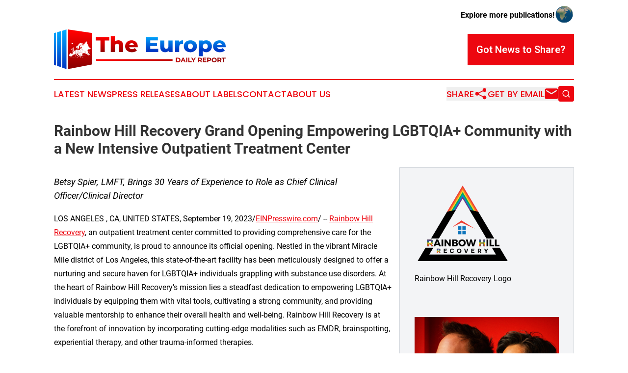

--- FILE ---
content_type: image/svg+xml
request_url: https://cdn.newsmatics.com/agp/sites/theeuropedailyreport-logo-1.svg
body_size: 76857
content:
<?xml version="1.0" encoding="UTF-8" standalone="no"?>
<svg
   xmlns:dc="http://purl.org/dc/elements/1.1/"
   xmlns:cc="http://creativecommons.org/ns#"
   xmlns:rdf="http://www.w3.org/1999/02/22-rdf-syntax-ns#"
   xmlns:svg="http://www.w3.org/2000/svg"
   xmlns="http://www.w3.org/2000/svg"
   xmlns:xlink="http://www.w3.org/1999/xlink"
   xmlns:sodipodi="http://sodipodi.sourceforge.net/DTD/sodipodi-0.dtd"
   xmlns:inkscape="http://www.inkscape.org/namespaces/inkscape"
   id="Layer_1"
   data-name="Layer 1"
   viewBox="0 0 717.27332 166.56"
   version="1.1"
   sodipodi:docname="The-Europe-Daily-Report-Zarnab-SVG_cropped.svg"
   width="717.27332"
   height="166.56"
   inkscape:version="0.92.3 (2405546, 2018-03-11)">
  <metadata
     id="metadata84">
    <rdf:RDF>
      <cc:Work
         rdf:about="">
        <dc:format>image/svg+xml</dc:format>
        <dc:type
           rdf:resource="http://purl.org/dc/dcmitype/StillImage" />
      </cc:Work>
    </rdf:RDF>
  </metadata>
  <sodipodi:namedview
     pagecolor="#ffffff"
     bordercolor="#666666"
     borderopacity="1"
     objecttolerance="10"
     gridtolerance="10"
     guidetolerance="10"
     inkscape:pageopacity="0"
     inkscape:pageshadow="2"
     inkscape:window-width="640"
     inkscape:window-height="480"
     id="namedview82"
     showgrid="false"
     inkscape:zoom="0.46388889"
     inkscape:cx="358.65"
     inkscape:cy="83.280003"
     inkscape:window-x="0"
     inkscape:window-y="0"
     inkscape:window-maximized="0"
     inkscape:current-layer="Layer_1" />
  <defs
     id="defs27">
    <style
       id="style2">.cls-1{fill:url(#linear-gradient);}.cls-2{fill:url(#linear-gradient-2);}.cls-3{fill:url(#linear-gradient-3);}.cls-4{fill:url(#linear-gradient-4);}.cls-5{fill:url(#linear-gradient-5);}.cls-6{fill:url(#linear-gradient-6);}.cls-7{fill:url(#linear-gradient-7);}.cls-8{fill:url(#linear-gradient-8);}.cls-9{fill:url(#linear-gradient-9);}.cls-10{fill:url(#linear-gradient-10);}.cls-11{fill:url(#linear-gradient-11);}.cls-12{fill:url(#linear-gradient-12);}.cls-13{fill:url(#linear-gradient-13);}.cls-14{fill:url(#linear-gradient-14);}.cls-15{fill:url(#linear-gradient-15);}</style>
    <linearGradient
       id="linear-gradient"
       x1="109.49"
       y1="16.540001"
       x2="109.49"
       y2="159.14"
       gradientUnits="userSpaceOnUse">
      <stop
         offset="0"
         stop-color="red"
         id="stop4" />
      <stop
         offset="1"
         stop-color="#910000"
         id="stop6" />
    </linearGradient>
    <linearGradient
       id="linear-gradient-2"
       x1="44.700001"
       y1="12.37"
       x2="44.700001"
       y2="161.28999"
       gradientUnits="userSpaceOnUse">
      <stop
         offset="0"
         stop-color="#0af"
         id="stop9" />
      <stop
         offset="1"
         stop-color="#003bc5"
         id="stop11" />
    </linearGradient>
    <linearGradient
       id="linear-gradient-3"
       x1="22.790001"
       y1="12.37"
       x2="22.790001"
       y2="161.28999"
       xlink:href="#linear-gradient-2" />
    <linearGradient
       id="linear-gradient-4"
       x1="5.6399999"
       y1="12.37"
       x2="5.6399999"
       y2="161.28999"
       xlink:href="#linear-gradient-2" />
    <linearGradient
       id="linear-gradient-5"
       x1="204.41"
       y1="37.400002"
       x2="204.41"
       y2="103.19"
       xlink:href="#linear-gradient"
       gradientTransform="translate(-1.35,-5.6)" />
    <linearGradient
       id="linear-gradient-6"
       x1="264.28"
       y1="37.400002"
       x2="264.28"
       y2="103.19"
       xlink:href="#linear-gradient"
       gradientTransform="translate(-1.35,-5.6)" />
    <linearGradient
       id="linear-gradient-7"
       x1="324.92001"
       y1="37.400002"
       x2="324.92001"
       y2="103.19"
       xlink:href="#linear-gradient"
       gradientTransform="translate(-1.35,-5.6)" />
    <linearGradient
       id="linear-gradient-8"
       x1="411.37"
       y1="33.939999"
       x2="411.37"
       y2="92.809998"
       xlink:href="#linear-gradient-2"
       gradientTransform="translate(-1.35,-5.6)" />
    <linearGradient
       id="linear-gradient-9"
       x1="470.97"
       y1="33.939999"
       x2="470.97"
       y2="92.809998"
       xlink:href="#linear-gradient-2"
       gradientTransform="translate(-1.35,-5.6)" />
    <linearGradient
       id="linear-gradient-10"
       x1="523.89001"
       y1="33.939999"
       x2="523.89001"
       y2="92.809998"
       xlink:href="#linear-gradient-2"
       gradientTransform="translate(-1.35,-5.6)" />
    <linearGradient
       id="linear-gradient-11"
       x1="571.15997"
       y1="33.939999"
       x2="571.15997"
       y2="92.809998"
       xlink:href="#linear-gradient-2"
       gradientTransform="translate(-1.35,-5.6)" />
    <linearGradient
       id="linear-gradient-12"
       x1="633.77002"
       y1="33.939999"
       x2="633.77002"
       y2="92.809998"
       xlink:href="#linear-gradient-2"
       gradientTransform="translate(-1.35,-5.6)" />
    <linearGradient
       id="linear-gradient-13"
       x1="692.25"
       y1="33.939999"
       x2="692.25"
       y2="92.809998"
       xlink:href="#linear-gradient-2"
       gradientTransform="translate(-1.35,-5.6)" />
    <linearGradient
       id="linear-gradient-14"
       x1="184.75"
       y1="134.14"
       x2="718.26001"
       y2="134.14"
       xlink:href="#linear-gradient"
       gradientTransform="translate(-1.35,-5.6)" />
    <linearGradient
       id="linear-gradient-15"
       x1="184.75"
       y1="133.89"
       x2="718.26001"
       y2="133.89"
       xlink:href="#linear-gradient"
       gradientTransform="translate(-1.35,-5.6)" />
    <linearGradient
       inkscape:collect="always"
       xlink:href="#linear-gradient"
       id="linearGradient86"
       gradientUnits="userSpaceOnUse"
       x1="109.49"
       y1="16.540001"
       x2="109.49"
       y2="159.14"
       gradientTransform="translate(-1.35,-5.6)" />
    <linearGradient
       inkscape:collect="always"
       xlink:href="#linear-gradient-2"
       id="linearGradient88"
       gradientUnits="userSpaceOnUse"
       x1="44.700001"
       y1="12.37"
       x2="44.700001"
       y2="161.28999" />
    <linearGradient
       inkscape:collect="always"
       xlink:href="#linear-gradient"
       id="linearGradient90"
       x1="184.75"
       y1="133.89"
       x2="718.26001"
       y2="133.89"
       gradientTransform="translate(-1.35,-5.6)" />
    <linearGradient
       inkscape:collect="always"
       xlink:href="#linear-gradient"
       id="linearGradient92"
       x1="184.75"
       y1="133.89"
       x2="718.26001"
       y2="133.89"
       gradientTransform="translate(-1.35,-5.6)" />
    <linearGradient
       inkscape:collect="always"
       xlink:href="#linear-gradient"
       id="linearGradient94"
       x1="184.75"
       y1="133.89"
       x2="718.26001"
       y2="133.89"
       gradientTransform="translate(-1.35,-5.6)" />
    <linearGradient
       inkscape:collect="always"
       xlink:href="#linear-gradient"
       id="linearGradient96"
       x1="184.75"
       y1="133.89"
       x2="718.26001"
       y2="133.89"
       gradientTransform="translate(-1.35,-5.6)" />
    <linearGradient
       inkscape:collect="always"
       xlink:href="#linear-gradient"
       id="linearGradient98"
       x1="184.75"
       y1="133.89"
       x2="718.26001"
       y2="133.89"
       gradientTransform="translate(-1.35,-5.6)" />
    <linearGradient
       inkscape:collect="always"
       xlink:href="#linear-gradient"
       id="linearGradient100"
       x1="184.75"
       y1="133.89"
       x2="718.26001"
       y2="133.89"
       gradientTransform="translate(-1.35,-5.6)" />
    <linearGradient
       inkscape:collect="always"
       xlink:href="#linear-gradient"
       id="linearGradient102"
       x1="184.75"
       y1="133.89"
       x2="718.26001"
       y2="133.89"
       gradientTransform="translate(-1.35,-5.6)" />
    <linearGradient
       inkscape:collect="always"
       xlink:href="#linear-gradient"
       id="linearGradient104"
       x1="184.75"
       y1="133.89"
       x2="718.26001"
       y2="133.89"
       gradientTransform="translate(-1.35,-5.6)" />
    <linearGradient
       inkscape:collect="always"
       xlink:href="#linear-gradient"
       id="linearGradient106"
       x1="184.75"
       y1="133.89"
       x2="718.26001"
       y2="133.89"
       gradientTransform="translate(-1.35,-5.6)" />
    <linearGradient
       inkscape:collect="always"
       xlink:href="#linear-gradient"
       id="linearGradient108"
       x1="184.75"
       y1="133.89"
       x2="718.26001"
       y2="133.89"
       gradientTransform="translate(-1.35,-5.6)" />
  </defs>
  <title
     id="title29">The-Europe-Daily-Report-Zarnab-SVG</title>
  <path
     class="cls-1"
     d="M 58.51,0 V 166.56 L 157.77,147.4 V 14.68 Z m 68.14,55.4 0.14,-0.29 v -0.09 l 0.38,0.15 h 0.3 l 0.12,0.22 v 0.29 l -0.2,0.4 0.15,0.15 v 0 L 127,55.97 v -0.18 l -0.34,-0.17 z m -12.62,2.68 h 0.13 l 0.17,0.17 h 0.53 v -0.44 l 0.13,0.27 h 0.33 l 0.17,-0.34 0.18,0.34 h 0.17 l 0.22,0.42 0.2,-0.19 v 0 0.35 l 0.44,-0.24 0.18,0.15 h 1.39 l 0.38,-0.17 0.4,0.15 0.57,0.37 h 0.49 l 0.3,0.26 0.38,0.4 v -0.29 l 0.15,0.08 0.37,0.38 0.39,-0.17 0.38,0.12 v 0.21 h 0.57 v 0.29 l 0.32,0.27 v 0 0.15 h 0.17 v 0.22 l 0.16,0.36 -0.13,0.55 h -0.2 v 0.35 h -0.08 l -0.26,0.24 v 0.17 l -0.11,0.1 -0.3,0.14 h -0.19 l -0.35,0.35 h -0.85 V 63 l -0.28,-0.3 -0.39,0.38 -0.43,-0.15 h -0.68 l -0.17,-0.18 h -0.37 l -0.82,-0.38 v 0.22 0 l -0.5,-0.49 h -0.83 l 0.36,0.42 v 0 l -0.13,0.19 0.26,0.42 0.19,0.22 h 0.28 v 0.05 0 0 0 h 0.06 l 0.37,0.35 h 0.9 l 0.13,0.15 0.12,0.12 v 0.15 l 0.16,0.19 v 0.24 l -0.16,0.18 v 0.27 l 0.19,0.19 0.16,0.31 v 0.17 l 0.18,0.19 v 0.49 h 0.17 v 0.28 l 0.56,0.2 0.27,0.27 0.17,-0.34 0.61,0.61 h 0.44 l 0.4,0.18 0.22,-0.21 0.41,-0.22 -0.19,-0.81 -0.41,-0.38 h -0.35 v 0.13 L 121.4,66 l -0.13,-0.14 -0.33,-0.18 v 0 l 0.19,-0.18 v -0.21 l 0.34,0.11 h 0.6 v 0.16 h 0.44 l 0.34,0.18 0.53,0.18 0.34,-0.15 0.16,0.19 0.24,-0.21 h 0.08 l 0.11,0.09 v 0.09 h 0.1 l 0.32,0.19 h 0.53 l 0.61,0.3 -0.3,-0.67 -0.24,-0.24 -0.78,0.15 -0.19,-0.57 -0.34,-0.36 v -0.19 l -0.38,-0.2 -0.51,-0.33 -0.07,-0.08 0.25,-0.28 0.18,-0.36 v -0.35 l 0.13,-0.12 0.36,-0.16 0.19,-0.55 0.17,-0.35 v 0 l 0.18,0.09 h 0.46 l 0.1,-0.12 0.09,0.09 -0.31,0.56 h 0.61 l 0.26,-0.15 0.2,0.17 0.56,-0.29 -0.29,-0.3 -0.3,-0.28 0.14,-0.24 0.25,-0.23 -0.22,-0.24 v -0.16 l -0.2,-0.19 V 60.3 l -0.22,-0.23 h -0.61 v -0.54 l 0.22,-0.51 h -0.22 v -0.1 l -0.17,-0.13 v -0.53 l -0.21,-0.19 -0.13,-0.14 v -0.18 h 0.22 l 0.54,-0.17 h 0.07 l 0.16,0.35 h 0.37 l 0.3,0.31 0.23,0.12 v 0 h -0.4 v 0.2 l -0.53,0.18 v 0.82 l 0.43,0.19 h 0.35 l 0.93,0.57 0.2,-0.23 0.52,-0.17 0.33,-0.2 0.23,-0.19 v -0.94 l -0.21,-0.23 0.61,-0.59 -0.36,-0.34 0.26,-0.24 0.34,-0.68 h 0.16 l 0.19,-0.37 0.2,0.22 h 0.64 l -0.46,-0.69 h 0.35 v -0.6 h -0.13 v -0.12 l 0.05,0.07 h 0.3 v 0.22 l 0.11,0.13 -0.11,0.13 v 1.16 l 0.47,-0.74 0.46,0.43 v -0.58 l 0.31,-0.35 v -0.21 l 0.17,-0.63 V 54.4 h 0.83 l 0.19,-0.42 v -0.71 l 0.16,-0.3 0.06,-0.06 0.06,0.06 0.13,0.25 -0.2,0.22 0.47,0.44 h 0.44 l 0.47,-0.45 -0.31,-0.31 v 0 l 0.1,-0.32 0.42,-0.4 -0.29,-0.29 h -0.32 l -0.12,-0.29 -0.3,-0.29 0.13,-0.14 v -0.56 0 h 0.59 l 0.41,-0.17 0.63,-0.36 h 0.73 l -0.26,0.26 0.29,0.22 0.18,0.41 h 0.47 l 0.15,-0.17 h 0.36 v 0.27 l 0.26,0.2 h 0.14 l 0.15,0.14 0.19,0.38 h 0.3 l 0.16,-0.33 h 0.15 l 0.18,0.16 v 0 l -0.13,0.26 0.39,0.24 0.13,0.28 v 0.48 l 0.17,0.49 -0.14,0.29 -0.32,0.34 -0.21,0.41 0.34,0.87 v 0.66 l -0.13,0.41 h -0.2 v 1.63 l -0.11,0.11 h -0.42 v 0.59 h 0.4 l 0.15,0.22 0.16,0.36 0.15,0.16 v 0.31 l 0.18,0.39 h 0.07 l 0.09,0.17 v 0.43 h 0.21 l 0.16,0.8 0.2,0.2 0.29,0.16 v 0.18 l 0.4,0.2 0.11,0.12 0.18,0.67 0.36,0.34 0.15,0.33 v 0.34 l 0.37,0.4 0.13,0.12 v 0.53 l 0.55,0.37 0.15,0.29 0.17,0.68 0.35,0.68 0.22,0.7 0.23,-0.22 v 0 0.23 h 0.23 l 0.13,0.28 0.19,0.19 0.13,0.31 v 0.42 h 0.34 v 0.79 l 0.19,0.3 v 0 h -0.12 l -0.21,0.19 -0.24,0.45 0.39,0.56 0.18,0.49 v 0.37 h -0.12 l -0.3,0.29 0.26,0.24 0.31,0.51 0.21,0.58 h 0.45 l 0.77,-0.38 0.15,-0.12 h 0.5 l 0.17,-0.19 v 0.15 l 0.37,0.16 0.12,0.25 -0.34,0.63 v 0.52 0 l -0.32,-0.3 -0.58,0.19 -0.43,0.2 v 0.63 l 0.6,0.8 0.41,-0.2 1.07,-0.36 0.39,-0.56 0.28,-0.58 v 0.53 l 0.37,0.2 0.11,0.11 -0.15,0.44 v 0.76 l 0.34,0.36 v 0.13 l 0.37,0.35 v 0.46 l 0.37,0.59 0.38,0.36 h 0.4 l 0.55,-0.51 h 0.19 l 0.13,0.26 v 0.21 l 0.61,0.22 h 1 l 0.44,-0.22 0.14,-0.12 h 0.07 l 0.3,0.29 0.13,0.29 v 0.27 l -0.61,0.62 -0.53,0.17 -0.38,0.23 v 0.53 h -0.25 l -0.66,0.15 h -0.27 l -0.12,-0.25 -0.25,-0.27 -0.45,0.21 -0.21,0.19 -0.19,0.21 0.09,0.24 h -0.25 v 0.35 h -0.18 l -0.39,-0.21 -0.22,0.21 h -0.32 l 0.17,0.35 h -0.74 l 0.29,0.34 h -0.15 v 0.44 l -0.11,0.22 -0.43,-0.15 -0.89,-0.16 h -0.28 v 0.33 l 0.15,0.18 h -0.5 l -0.17,-0.18 h -0.54 l -0.29,-0.16 -0.2,-0.18 h -0.64 l -0.17,0.38 -0.22,-0.24 h -0.24 l -0.42,0.21 -0.17,0.38 -0.18,0.3 -0.21,0.12 -0.31,-0.32 h -0.36 v 0.45 l -0.14,0.29 -0.33,0.35 -0.18,0.3 -0.13,0.12 h -0.33 v 1 h -0.21 l -0.63,0.28 0.53,0.27 0.16,0.48 0.15,0.31 v 0.1 l -0.21,0.22 -0.07,-0.08 -0.36,-0.19 -0.15,-0.32 -0.49,-0.26 -0.5,0.8 h 0.26 v 0.28 h -0.12 l -0.24,0.49 0.23,0.36 0.13,0.15 v 0.41 l -0.2,0.24 0.25,0.29 0.39,0.11 -0.28,0.41 v 1.17 l 0.35,-0.32 h 0.25 l 0.26,0.11 v 0.51 l 0.2,0.2 0.45,0.24 0.26,-0.28 v -0.09 h 0.29 l 0.13,-0.13 0.26,0.27 0.68,0.5 0.5,0.33 v 0 l -0.18,0.16 -0.24,0.51 0.46,0.21 h 0.45 l 0.14,0.38 -0.07,0.14 -0.16,-0.18 -0.25,0.5 -0.58,0.57 -0.12,-0.11 h -0.33 v 0.43 l -0.17,0.34 V 97 l 0.13,0.11 -0.13,0.13 v 0.34 l -0.16,0.17 v 0.18 l -0.2,0.78 0.41,0.22 0.27,0.24 0.27,-0.29 0.33,0.23 0.28,0.14 v 0.2 h 0.22 l 0.11,0.26 v 0.37 l 0.23,0.22 0.13,0.12 v 0.67 l 0.37,0.38 0.37,0.19 0.48,0.33 0.18,0.17 0.71,0.36 v 0 l -0.08,0.18 v 0.27 h -0.72 l 0.11,0.09 0.25,0.22 -0.12,0.24 -0.3,0.13 h -0.42 l -0.29,-0.14 -0.36,-0.38 h -0.72 l -0.5,-0.16 h -0.23 l -0.29,0.13 -0.08,-0.07 v -0.35 l -0.41,-0.22 v 0 0 h -0.49 v 0.23 h -0.09 v -0.27 h -0.6 v 0.26 l -0.1,0.09 h -0.07 l -0.38,-0.18 v 0 l -0.38,0.19 -0.17,0.17 h -0.3 l 0.06,-0.06 -0.32,-0.28 h -1 l -0.19,-0.19 h -0.23 l -0.53,0.19 h -0.76 l -0.17,-0.19 h -0.87 l -0.78,-0.38 v 0 l -0.21,0.43 -0.12,0.14 h -0.54 l -0.12,0.23 -0.43,-0.58 h -0.35 l -0.33,-0.35 h -0.36 l -0.26,-0.12 v -0.22 h -0.42 l -0.23,-0.21 -0.22,0.21 h -0.14 v -0.1 l -0.28,-0.24 h -0.68 l -0.61,-0.3 v -0.08 l 0.15,-0.39 h 0.38 v -0.52 l -0.13,-0.11 0.13,-0.12 v -0.31 0 l 0.35,0.36 0.31,-0.38 -0.16,-0.16 0.24,-0.21 h 0.12 V 98.77 L 131,98.62 V 98.5 l -0.26,-0.25 h -0.51 l -0.08,-0.1 h 0.07 l 0.19,-0.17 h 0.1 l 0.36,0.18 0.58,-0.27 -0.33,-0.29 -0.08,-0.08 0.06,-0.07 0.74,-0.37 V 96.4 h -0.5 l -0.51,0.48 V 96.4 l -0.32,0.29 h -0.17 v -0.44 l 0.49,-0.17 0.18,-0.55 0.11,-0.1 h 0.9 l 0.22,-0.6 v -0.6 l -0.42,-0.6 h -0.1 l 0.34,-0.36 v -0.33 h -0.43 v 0 l 0.06,-0.07 0.33,-0.17 0.25,-0.21 v -0.72 h -0.39 l -0.17,0.2 h -0.23 l -0.35,-0.2 h -0.41 v -0.16 h -0.77 v 0.16 h -0.08 v -0.23 0 l -0.44,0.2 -0.34,-0.33 -0.15,-0.16 v 0.41 l -0.2,0.09 -0.45,-0.29 -0.11,-0.11 v -0.24 h -0.53 l -0.39,0.37 -0.12,0.13 h -0.06 l -0.21,-0.23 v 0 0 l -0.17,0.17 -0.11,-0.11 h -0.63 L 125.8,90.86 V 90.6 h -0.37 l -0.14,-0.25 v -0.28 h -0.35 l -0.18,0.19 h -0.67 v -0.79 l -0.37,-0.52 -0.21,-0.24 h -0.28 l -0.28,0.17 -0.3,-0.17 h -0.28 l -0.18,0.2 h -0.11 l -0.31,0.11 -0.17,-0.13 v 0 l -0.47,0.2 v 0 l -0.15,-0.07 -0.11,-0.09 v -0.14 l -0.33,-0.71 v -0.52 l 0.37,0.18 v 0 l 0.23,-0.2 0.32,-0.17 0.62,-0.6 -0.25,-0.49 h -0.3 v -0.37 h -0.88 v -0.45 l -0.42,-0.21 h -0.2 l -0.42,-0.11 v -0.37 h -0.12 l -0.25,-0.64 -0.3,-0.48 v -0.08 l 0.16,-0.17 v -0.35 h -0.38 l -0.17,-0.3 -0.37,-0.19 h -0.35 v 0 0.22 l -0.24,0.11 v -0.08 l -0.24,-0.25 H 116.4 V 82.4 h -0.41 l -0.12,-0.27 v -0.34 l -0.18,-0.32 v -0.25 h -0.37 l -0.05,-0.09 h 0.27 v -1 h -0.35 l 0.2,-0.4 v 0 0 l 0.26,-0.31 v -0.25 l -0.19,-0.24 -0.3,-0.14 v -0.27 l -0.16,-0.36 0.19,-0.37 -0.21,-0.16 V 77.6 l 0.35,-0.33 V 76.8 l -0.2,-0.18 v -0.57 0 l 0.13,0.26 h 0.39 V 75.8 H 116 v -0.18 h 1.39 v -0.58 h -0.25 l -0.15,-0.16 h -0.65 l -0.13,0.13 -0.25,-0.11 -0.19,-0.22 h -0.26 l 0.13,-0.34 v -0.35 h -0.26 L 115,74.17 h -0.18 v -0.23 l 0.12,-0.25 0.17,-0.16 0.18,-0.34 0.33,-0.34 0.21,-0.41 0.09,-0.25 h 0.18 l 0.3,-0.28 -0.17,-0.19 0.12,-0.11 v -0.35 l 0.35,-0.34 v -0.2 l 0.14,-0.29 0.34,-0.17 0.24,-0.43 -0.22,-0.41 -0.21,-0.22 -0.55,-0.17 -0.49,-0.18 -0.15,-0.15 -0.15,-0.2 h -0.14 v -0.1 h 0.14 l 0.26,-0.26 v -0.45 l -0.19,-0.16 v -0.24 h -0.33 v -0.31 l -0.2,-0.09 0.29,-0.15 -0.27,-0.25 v -0.41 l -0.3,0.29 v 0 -0.57 l -0.14,-0.14 v -0.1 0 l 0.19,-0.19 -0.18,-0.35 0.15,-0.15 v -0.09 -0.06 -0.09 -0.14 l -0.38,-0.77 -0.15,-0.19 -0.33,-0.16 v -0.13 l -0.2,-0.2 -0.15,-0.31 v -0.77 l 0.18,-0.19 v -0.61 l -0.39,-0.38 -0.3,-0.16 v -0.16 l -0.53,-0.5 v -0.07 l 0.18,-0.19 v -0.16 l 0.08,-0.08 h 0.09 V 59.4 l 0.17,-0.17 h -0.15 l 0.06,-0.45 0.21,-0.34 0.32,-0.19 0.46,-0.1 z m 35.47,41.14 v -0.6 l -0.16,-0.51 -0.14,-0.25 h -0.29 l -0.22,-0.19 -0.46,-0.34 h -0.29 l -0.52,0.19 h -0.32 v -0.5 l 0.23,-0.39 0.43,-0.18 h 0.37 l 0.16,0.13 0.18,-0.09 v -0.23 h 0.43 l 0.11,-0.1 h -0.63 l -0.51,-0.24 0.44,-0.45 v -0.68 l 0.18,-0.39 0.46,-0.19 h 0.9 l 0.34,0.15 v -0.12 l -0.31,-0.16 -0.21,-0.44 V 93.3 l -0.2,-0.54 0.2,-0.19 V 92.3 l -0.32,-0.14 -0.39,-0.44 0.14,-0.18 v 0 h -0.61 l -0.38,0.16 h -0.81 l -0.58,0.6 -0.14,-0.2 -0.09,0.1 -0.34,0.48 -0.2,0.22 -0.28,0.15 v 0.27 l -0.19,0.4 -0.21,0.19 h -0.32 l -0.3,0.44 -0.06,-0.16 h -0.13 l 0.36,-0.52 h 0.36 l 0.12,-0.12 0.14,-0.31 V 92.9 l 0.38,-0.21 0.15,-0.16 0.34,-0.49 0.31,-0.31 0.14,0.19 0.45,-0.46 h 0.88 l 0.38,-0.17 h 0.76 l 0.24,0.29 -0.14,0.17 0.24,0.26 0.4,0.17 v 0.49 l -0.17,0.15 0.17,0.45 v 0.33 l 0.14,0.29 0.34,0.18 0.34,0.37 h -0.31 v 0.16 h -0.35 l -0.31,-0.15 h -0.8 l -0.29,0.13 -0.14,0.28 v 0.7 l -0.26,0.27 0.17,0.08 h 0.79 v 0.35 l -0.24,0.25 h -0.29 v 0.14 l -0.47,0.22 -0.21,-0.18 h -0.26 l -0.28,0.13 -0.16,0.26 v 0.2 h 0.06 l 0.52,-0.19 h 0.39 l 0.53,0.38 0.16,0.14 h 0.34 l 0.22,0.41 0.18,0.58 v 0 l 0.19,-0.18 h 0.26 l 0.2,0.19 0.31,0.15 h 0.1 l 0.28,-0.15 0.2,-0.19 h 0.25 v 0.25 h -0.15 l -0.17,0.15 -0.38,0.19 h -0.22 l -0.37,-0.19 -0.14,-0.13 h -0.07 z m 0.5,4.89 h -0.22 l 0.16,-0.07 z m -22,-2.91 0.28,-0.29 0.3,-0.16 h 0.2 v 0.27 l 0.17,0.18 v 0 l -0.25,0.12 h -0.52 v -0.17 z m 0.9,-3 v 0 l -0.28,-0.13 h -0.27 l -0.23,0.22 -0.12,0.15 -0.32,0.15 -0.51,0.51 v 0 -0.42 l -0.57,0.28 -0.14,0.48 h -1 l -0.12,0.13 -0.14,-0.13 h -0.32 v 0.27 l -0.16,0.29 v 0 l -0.16,-0.51 -0.3,0.28 h -0.12 l -0.38,0.18 -0.48,0.3 -0.54,-0.27 v -0.32 h 0.43 l -0.27,-0.49 v -0.19 l -0.19,-0.2 -0.15,-0.32 -0.23,0.06 v 0.56 h -0.28 l -0.37,0.36 -0.25,0.12 -0.12,-0.14 H 121 l -0.22,0.41 v 0.43 l -0.38,-0.38 -0.08,0.08 -0.45,-0.47 v -0.41 h -0.35 v -0.26 l -0.24,-0.43 h -0.27 v -0.86 h -0.16 v -0.29 l -0.63,-0.31 v 0 0.17 l -0.11,-0.07 -0.19,-0.18 h -0.31 l -0.1,0.1 -0.27,-0.29 h -0.29 v -0.14 h -0.68 l -0.22,0.18 -0.17,0.16 -0.4,0.14 h -0.17 -0.08 l -0.24,-0.23 v 0.12 0 l -0.6,0.21 -0.08,0.24 v 0.06 h -0.66 -0.18 l -0.4,0.34 -0.13,0.08 -0.46,-0.21 h -0.24 l -0.35,0.07 -0.17,0.21 h -0.21 l -0.19,-0.11 -0.27,-0.13 -0.34,-0.07 H 110.19 110 v 0 l -0.27,-0.08 v 0 -0.21 l -0.05,-0.11 v -0.14 -0.07 h 0.23 l -0.06,-0.31 V 96.6 l 0.24,-0.15 v -0.16 l 0.09,-0.12 V 95.96 95.83 95.4 l 0.08,-0.36 0.06,-0.2 0.11,-0.15 h 0.2 l 0.18,-0.35 0.09,-0.17 0.29,-0.25 h 0.33 l 0.27,-0.19 0.16,-0.46 -0.17,-0.33 h -0.1 v -0.06 l 0.2,-0.09 -0.38,-0.5 -0.13,-0.26 -0.19,-0.15 0.08,-0.11 -0.11,-0.16 v -0.13 0 0 l 0.06,-0.24 v 0 l 0.44,0.16 0.2,-0.29 0.19,-0.18 0.08,-0.2 0.24,-0.15 h 0.33 0.31 l 0.56,-0.14 h 0.46 l 0.49,0.14 0.33,0.19 0.72,0.17 h 0.14 l 0.16,0.17 h 0.61 l 0.18,-0.17 h 0.26 l 0.11,0.11 0.23,0.39 0.24,-0.48 v 0 l 0.29,0.66 0.19,-0.42 v -0.15 l 0.15,-0.13 h 0.09 l 0.59,0.18 0.18,-0.18 h 0.06 l 0.34,0.35 h 0.25 v -0.48 l 0.09,-0.16 -0.21,-0.38 0.12,-0.34 v -0.3 l 0.2,-0.18 h 0.42 l 0.17,0.08 h 0.87 v -0.38 l 0.18,-0.08 0.17,0.14 0.4,-0.16 h 0.19 l 0.18,-0.2 h 0.08 l 0.39,0.22 0.35,-0.22 h 0.08 l 0.13,0.15 0.2,0.3 0.11,0.15 v 1 h 1 l 0.16,-0.16 v 0.13 l 0.25,0.43 h 0.27 l 0.16,0.57 v 0.27 h 0.77 l 0.21,0.23 0.18,-0.18 0.12,0.13 h 0.29 l 0.5,-0.5 h 0.18 v 0.05 l 0.18,0.2 0.62,0.4 0.42,-0.22 0.22,0.22 0.27,-0.12 v 0.1 h 0.58 v -0.16 h 0.27 v 0.08 l 0.41,0.49 V 92 h 0.18 l 0.35,0.2 h 0.42 l 0.18,-0.2 v 0.4 l -0.14,0.11 -0.33,0.17 -0.29,0.31 0.3,0.24 h 0.26 l -0.34,0.35 v 0.33 h 0.23 l 0.31,0.44 v 0.46 l -0.15,0.42 h -0.83 l -0.2,0.18 -0.18,0.52 -0.54,0.18 v 1 l -0.35,-0.31 v 0.38 l -0.1,0.12 h -0.15 l -0.23,0.2 -0.18,0.34 -0.44,0.22 z m -3.79,4.12 0.16,-0.18 -0.18,-0.38 v -0.42 l -0.32,0.3 -0.24,-0.12 -0.21,-0.2 h -0.27 v -0.17 l 0.1,-0.1 h 0.43 v -0.22 l 0.3,-0.16 0.21,-0.19 v -0.27 h 0.17 l 0.1,0.11 v 0.39 l 0.37,-0.35 0.11,-0.24 0.21,0.2 v 0.38 h 0.34 v 0.11 l 0.24,0.26 0.36,-0.16 0.09,0.07 v 0.24 h 0.57 l -0.35,0.35 v 0.2 l -0.1,0.31 v -0.31 l -0.52,0.24 -0.19,0.2 -0.17,0.17 -0.18,0.51 -0.39,0.13 -0.14,-0.16 h -0.44 l 0.17,-0.21 z m -8.72,9 h -0.42 v 0 l 0.08,-0.09 v 0 0 0 -0.18 0 l 0.11,-0.11 v 0 l 0.1,-0.41 v 0 h 0.09 v 0 h 0.18 l -0.13,-0.22 0.12,-0.12 v 0 -0.54 h -0.21 l -0.09,-0.14 v 0 l 0.16,-0.15 v -0.09 h 0.27 l 0.18,-0.19 h 0.35 v 0.19 h 1.11 l 0.1,0.09 v 0.41 h 0.41 l 0.36,0.35 h 0.18 l 0.33,0.16 h 0.1 v 0.18 l -0.1,0.1 h -1 l -0.4,0.16 -0.21,0.21 -0.16,0.15 -0.34,0.18 -0.23,0.22 v -0.08 l -0.28,0.14 -0.19,0.17 -0.16,0.06 v -0.78 z m 0.32,0.42 -0.31,0.11 h -0.06 l 0.16,-0.16 z m -1.07,-2 h -0.6 -0.05 v 0 l -0.13,0.13 h -0.6 l -0.22,0.1 v -0.1 h -0.25 l -0.15,-0.21 h -0.17 l -0.09,0.08 v 0 l -0.15,-0.1 -0.45,0.15 -0.22,0.12 0.07,0.2 -0.08,0.06 -0.14,-0.13 h -1.09 l -0.12,-0.06 0.09,-0.09 v -0.45 l -0.71,-0.71 -0.33,-0.18 v -0.64 h 0.07 v 0 h 0.1 v -0.51 l 0.36,-0.18 v -0.19 l 0.23,-0.22 -0.31,-0.3 h -0.28 v -0.1 l -0.17,-0.17 v -0.29 l -0.1,-0.23 v 0 l 0.36,-0.36 v 0 0.15 0.14 0 0.17 l 0.28,0.16 h 0.92 l 0.23,0.11 h 1.44 l 0.31,0.19 0.47,-0.08 0.13,-0.19 0.34,-0.12 0.47,-0.39 0.26,-0.42 0.73,-0.21 0.19,0.17 h 0.51 l 0.18,0.12 0.39,-0.07 h 0.29 0.17 0.19 l 0.61,0.34 0.07,0.19 -0.07,0.08 h -0.76 v 0.69 h -0.21 v 0.51 l 0.12,0.12 -0.12,0.11 v 0.27 h -0.1 l -0.24,0.23 v 0.89 l 0.34,-0.36 h 0.18 v 0.1 l 0.24,0.23 h 0.1 v 0.27 h -0.73 v -0.19 h -0.7 v 0 0 l -0.17,0.16 h -0.36 v 0.23 l -0.13,0.13 v 0 0 l -0.44,0.18 v 0.29 z m 4,-6.69 h -0.22 v 0.35 l -0.09,0.09 v -0.26 l -0.31,-0.3 -0.3,0.3 v 0.2 l -0.15,0.31 v 0.35 h 0.17 l -0.17,0.16 v 0.62 l 0.14,0.16 -0.13,0.27 v 0.09 l -0.54,-0.3 h -0.2 -0.17 -0.19 -0.32 l -0.17,-0.11 h -0.48 l -0.22,-0.2 -0.75,0.21 -0.21,0.09 -0.27,0.43 -0.4,0.35 -0.4,0.13 -0.11,0.18 h -0.28 l -0.29,-0.18 h -1.43 l -0.23,-0.12 h -0.94 l -0.12,-0.07 -0.1,-0.44 -0.07,-0.12 0.07,-0.07 -0.23,-0.49 h -0.14 l 0.24,-0.2 -0.35,-0.35 v 0 l -0.43,0.23 -0.12,0.11 -0.23,-0.1 -0.19,-0.21 h -0.66 v -0.17 l 0.16,-0.17 v -0.26 l -0.2,-0.22 -0.22,-0.2 h -0.27 v -0.28 l -0.18,-0.17 v -0.77 h -0.26 l 0.14,-0.29 v 0 l 0.1,-0.17 0.51,-0.51 0.21,-0.22 v -0.08 h 0.09 l 0.42,-0.43 v -0.51 l 0.16,-0.18 V 99.2 l 0.16,-0.14 0.12,-0.14 h 0.19 l 0.18,-0.21 0.19,-0.16 0.21,-0.21 v -0.27 l -0.21,-0.3 h 0.11 0.46 l 0.29,0.06 0.24,0.11 0.2,0.12 0.41,0.09 0.2,-0.26 h 0.24 0.17 l 0.53,0.25 0.25,-0.16 0.33,-0.27 h 0.38 0.4 l 0.09,-0.19 v -0.14 l 0.4,-0.14 0.28,0.11 0.34,0.1 0.17,0.16 0.46,0.31 -0.08,0.63 0.5,0.11 0.28,0.13 v 0.32 l 0.38,0.39 0.3,0.15 v 0.1 l 0.18,0.38 v 0.27 h -0.18 v 0.51 l 0.18,0.17 v 0.84 l 0.25,0.38 0.39,-0.1 0.33,0.18 0.17,-0.09 0.14,-0.15 h 0.28 l 0.21,0.09 0.31,0.44 v 0.17 z m -16.44,-1.22 -0.61,-0.6 v -0.36 l -0.37,-0.37 -0.07,-0.17 -0.33,-0.09 v 0 H 102 l 0.19,-0.43 v -0.26 h 0.18 v -0.52 l -0.18,-0.17 h 0.06 l 0.5,0.14 v -0.22 l 0.17,-0.19 -0.1,-0.32 0.26,0.25 h 0.18 l 0.33,0.34 h 0.82 l 0.47,-0.15 h 0.36 l -0.15,-0.22 v 0 -0.13 h 0.16 0.24 0.36 l 0.4,-0.19 0.19,-0.18 0.33,-0.17 0.4,-0.41 v -0.16 l 0.12,-0.1 h 1 v 0.17 h 0.36 l 0.2,0.19 0.38,-0.17 0.25,0.11 0.09,0.28 0.2,-0.09 v 0 l 0.31,0.44 v 0.08 l -0.33,0.31 -0.12,0.13 h -0.18 l -0.2,0.21 -0.22,0.21 v 0.38 l -0.16,0.17 v 0.51 l -0.22,0.32 h -0.24 v 0.22 0 0 l -0.6,0.6 -0.15,0.28 h -0.11 l -0.25,-0.1 h -0.65 v 0.17 h -0.17 l -0.17,-0.17 -0.47,0.12 -0.27,0.19 h -0.11 -0.31 l -0.2,0.14 -0.38,0.38 v 0 l -0.3,-0.08 h -0.49 l -0.16,-0.17 H 103.5 V 101.8 Z M 96.3,99.6 h -0.85 l -0.17,-0.17 h -0.35 v 0.22 l -0.24,0.12 h -0.2 v -0.34 h -0.93 l -0.2,-0.19 v 0 -0.38 l -0.25,-0.2 0.12,-0.11 h 0.07 l 0.07,0.07 0.22,0.23 v 0 0 h 0.17 v 0 l 0.17,0.18 0.24,-0.22 h 0.19 l 0.16,-0.3 0.12,0.06 v 0.2 0 0 h 0.52 l 0.13,-0.12 0.12,0.12 h 0.45 l 0.18,-0.17 h 0.59 l 0.14,0.14 0.17,0.16 v 0 0.05 -0.34 l 0.22,0.11 v 0.3 0 0 l 0.14,0.12 0.25,0.25 v 0 0 -0.32 h 0.16 v -0.52 0 0 l -0.13,-0.12 v -0.34 0 0 l -0.15,-0.14 v -0.34 h 0.47 l 0.4,-0.42 V 97.1 h 0.53 v -0.17 l 0.13,0.13 v 0 0 h 0.79 L 100,96.82 v -0.2 l 0.08,-0.08 h 0.59 l 0.13,0.13 v 0 0 h 0.85 l 0.06,0.1 0.11,0.12 0.05,0.12 0.25,0.13 v 0 h 0.06 0.17 0.17 v 0 l -0.06,0.15 0.13,0.16 h -0.08 l -0.16,-0.11 0.08,0.2 h -0.05 l 0.13,0.23 0.13,0.36 -0.32,0.16 h -0.31 v 0 0 0.35 l 0.19,0.17 v 0.14 h -0.17 v 0 0 0.44 l -0.11,0.24 h -0.18 l -0.15,0.31 h -0.06 v 0 l -0.09,0.07 h -0.18 l -0.32,0.1 h -1 v 0 l -0.14,0.25 h -0.13 l -0.34,0.13 v 0 l -0.09,-0.07 h -0.33 l -0.2,-0.25 h -0.23 l -0.09,-0.09 v 0.12 h -0.2 -0.14 l -0.17,-0.18 h -0.87 l -0.13,-0.11 -0.14,-0.15 v -0.17 z m -3.11,0.71 h -0.44 v -0.1 l -0.23,-0.25 h -0.36 v 0.51 h -0.12 l -0.18,0.22 -0.19,0.16 -0.16,-0.15 -0.14,-0.15 v -0.34 l -0.24,-0.25 h -0.28 l -0.25,0.25 v 0.19 l -0.14,0.26 h -0.37 l -0.2,-0.2 -0.69,0.18 -0.25,-0.26 h 0.32 l -0.31,-0.34 h 0.33 v -0.31 l -0.22,-0.46 h -0.36 v 0.18 h -0.15 l -0.17,0.38 -0.2,0.09 -0.1,-0.19 0.14,-0.26 0.37,-0.36 v -0.18 l 0.09,-0.1 h 0.3 l 0.44,-0.2 0.18,-0.38 v -0.18 0 l 0.4,0.38 0.16,-0.34 0.26,0.26 v -0.16 l 0.22,0.19 v 0 0 -0.26 l 0.17,0.08 h 1.29 v 0.18 0 0 h 0.3 v 0.11 l 0.23,0.11 h 0.11 v 0 l -0.12,0.13 h -0.06 v 0.4 l 0.17,0.24 h 0.22 0.1 l 0.3,0.29 h 0.44 v 0.27 l -0.23,-0.21 -0.53,0.51 z m -0.28,-1.2 v -0.18 l 0.11,-0.07 0.1,0.08 v 0.22 h -0.09 -0.06 z m 4.7,-0.15 v -0.29 l 0.11,0.11 v 0.18 z M 97.44,94.4 97.31,94.27 v -0.4 h -0.22 v -0.1 l 0.29,-0.15 0.14,0.14 h 0.4 l 0.38,-0.17 h 0.18 l 0.17,-0.19 h 0.15 l 0.57,-0.35 0.34,-0.35 0.25,-0.12 0.08,0.07 v 0.24 h 0.33 v 0.09 l 0.17,-0.24 0.09,-0.09 v 0 0 h 0.17 0.06 v 0.68 h 0.24 l 0.18,0.17 h 0.19 l 0.32,0.17 h 0.35 v 0 l -0.47,0.47 h 0.6 l 0.12,0.12 0.17,0.32 v 0 l 0.23,0.42 v -0.6 l 0.1,-0.1 h 0.43 l -0.18,-0.17 h 0.14 l 0.23,0.21 v 0 0 l 0.14,-0.14 0.26,0.38 0.17,0.19 0.39,0.19 h 0.35 l 0.51,0.51 h 0.35 l 0.23,0.24 v 0 l 0.23,-0.24 h 0.16 l 0.12,-0.11 v 0 0.58 0 0 l 0.42,-0.39 V 95.4 l 0.19,-0.09 0.14,0.14 v 0 0 0 h 0.16 v 0.33 0.08 l 0.77,-0.23 0.06,-0.1 0.14,-0.16 0.14,0.27 h 0.2 l 0.52,0.51 h 0.46 v 0.14 0 l -0.17,0.2 v 0.12 h 0.2 l -0.13,0.21 -0.09,0.27 0.06,0.12 v 0 l -0.12,-0.16 h -0.1 v 0 l -0.29,0.13 -0.12,-0.11 h -0.21 v -0.18 h -1.37 l -0.26,0.25 v 0.16 l -0.29,0.3 -0.33,0.17 -0.19,0.18 -0.3,0.15 h -0.26 -0.26 -0.38 v 0.19 l -0.17,0.08 0.06,0.1 -0.39,0.14 h -0.69 l -0.35,-0.34 h -0.11 l -0.16,-0.15 v 0 l -0.27,-0.19 0.22,-0.09 -0.27,-0.32 0.06,-0.15 -0.18,-0.26 h -0.25 -0.13 l -0.23,-0.12 v -0.06 l -0.12,-0.13 -0.12,-0.21 h -0.53 l -0.19,-0.18 h -0.78 l -0.16,0.15 -0.08,0.11 v 0.16 l -0.1,0.11 H 99.48 L 99.29,96.76 H 99.13 L 98.9,96.43 98.76,96.3 98.61,96.07 H 98.44 L 98.32,95.95 98.14,95.62 97.98,95.27 97.81,95.11 V 94.6 Z m 2.6,-5.14 -0.13,-0.25 0.32,-0.33 v -0.65 0 h 0.28 l 0.2,0.1 V 87.7 l -0.11,-0.11 0.08,-0.07 0.18,-0.35 0.28,-0.15 h 0.79 v -0.17 h 0.1 l 0.17,-0.17 h 0.17 l 0.4,-0.38 0.07,-0.09 0.17,0.19 0.23,-0.25 h 0.25 v -0.16 h 0.1 l 0.15,-0.15 0.25,0.14 h 0.28 l 0.18,-0.17 h 0.35 v 0.1 l 0.16,0.16 v 0.53 l 0.28,0.26 0.56,-0.19 v 0 0.17 h 0.85 v -0.51 h 0.09 l 0.24,-0.26 v -0.3 l -0.17,-0.06 0.17,-0.14 V 85.4 l 0.28,-0.18 v 0.41 h 0.51 l 0.21,-0.21 0.26,-0.5 v 0 l 0.09,0.12 0.07,0.21 h 0.73 l 0.23,-0.25 0.21,-0.07 0.21,0.07 0.16,0.36 v 0.27 0.22 0 0.12 l -0.1,0.15 0.4,0.28 0.27,0.08 0.31,0.24 v 0.34 l 0.06,0.29 0.12,0.11 v 0.49 l 0.4,0.54 0.09,0.3 v 0.52 l -0.09,0.24 -0.71,0.48 0.23,0.35 h 0.23 l -0.09,0.44 v 0.16 0 l -0.12,0.5 0.08,0.11 -0.12,0.17 0.32,0.23 0.13,0.25 0.21,0.27 h -0.06 v 0.38 l 0.16,0.07 0.08,0.16 -0.09,0.29 -0.13,0.08 h -0.34 l -0.4,0.34 -0.13,0.57 h -0.17 l -0.18,0.23 -0.09,0.27 -0.08,0.4 v 0.33 0.14 0.16 -0.08 h -0.56 l -0.53,-0.51 h -0.14 l -0.22,-0.43 -0.44,0.44 -0.34,0.11 v -0.63 l -0.34,0.32 h -0.07 l -0.2,-0.18 -0.46,0.21 -0.24,-0.24 -0.24,0.21 h -0.17 l -0.12,0.13 -0.12,-0.13 h -0.35 l -0.51,-0.51 h -0.43 l -0.3,-0.14 -0.15,-0.16 -0.42,-0.62 -0.19,0.19 -0.13,-0.12 h -0.88 l 0.22,0.2 -0.1,0.1 v -0.07 l -0.23,-0.23 h -0.11 l 0.23,-0.23 -0.3,-0.3 h -0.37 l -0.31,-0.16 h -0.18 l -0.18,-0.18 h -0.1 V 92.3 h -0.31 -0.2 v -0.38 l 0.32,-0.35 h -0.32 v -0.9 l -0.19,-0.38 v -0.27 l 0.38,-0.35 h -0.44 l -0.1,-0.1 V 89.4 Z m -1,-5.86 v -0.19 l -0.19,-0.16 v -0.24 l 0.19,-0.16 v -0.11 h 0.17 v -0.55 l -0.36,-0.16 v -0.57 h -0.2 L 98.53,81.15 V 80.9 l 0.25,-0.23 -0.25,-0.22 v -1 l 0.22,-0.4 -0.35,-0.33 v 0 -0.15 h -0.17 v -1.03 l 0.2,0.22 0.3,-0.31 V 77 l -0.13,-0.12 0.3,-0.3 V 76.4 l 0.18,-0.18 v -0.17 l 0.1,-0.1 h 0.39 l 0.19,-0.59 V 74.45 L 99.65,74.1 v -0.08 l 0.51,-0.35 v -0.81 l -0.2,-0.19 -0.15,-0.15 v -0.26 l 0.17,-0.31 V 71.32 L 99.8,71.14 v -0.41 l 0.18,-0.17 V 69.5 l 0.15,-0.3 0.15,-0.15 0.15,-0.07 v 0.09 h 0.34 l 0.35,-0.33 h 0.53 l 0.27,-0.29 -0.2,-0.39 v -0.31 l -0.15,-0.32 0.1,-0.1 0.38,-0.19 v -0.23 l 0.17,-0.5 v -0.68 l 0.13,-0.11 0.2,-0.39 v -0.34 l 0.62,-0.31 0.24,-0.21 v -0.51 l 0.28,-0.15 0.42,-0.38 v -0.18 l 0.18,-0.2 -0.2,-0.42 -0.1,-0.12 0.23,-0.24 0.57,-0.39 v -0.2 l 0.13,-0.25 h 0.09 l 0.31,0.15 h 0.33 v -0.56 l 0.2,-0.09 0.15,0.14 h 0.35 V 60.7 l 0.11,-0.37 0.4,0.2 v -0.77 h 0.19 l 0.6,0.31 v 0.38 h 0.25 l 0.14,0.13 v 0 h 0.18 l 0.32,0.17 0.35,0.17 h 0.1 v 0.28 l 0.18,0.16 v 0.59 l -0.35,0.35 h 0.52 v 0.44 l 0.18,0.18 v 0.17 l 0.11,0.12 -0.11,0.12 v 0.92 l 0.17,0.39 0.16,0.17 v 0.25 0 l -0.11,-0.11 h -0.35 l -0.22,-0.24 -0.35,0.36 -0.13,-0.12 h -0.33 v 0.85 h -0.28 l -0.25,0.25 v 0.34 l -0.17,0.17 v 1 l 0.12,0.11 -0.09,0.09 -0.16,0.31 h -0.16 l -0.21,0.42 v 0.65 l -0.26,0.13 h -0.25 l -0.28,0.3 0.13,0.13 -0.12,0.06 -0.22,-0.23 -0.22,0.42 h -0.57 l 0.3,0.3 -0.35,0.35 0.14,0.15 -0.16,0.08 h -0.21 l -0.16,0.16 h -0.17 l -0.15,0.15 -0.35,-0.18 -0.28,0.28 v 0.51 h 0.53 v 0.18 l -0.18,0.17 v 0.34 l -0.22,0.24 v 0 0.92 l -0.1,0.1 h -0.39 l 0.31,0.35 v 0.35 l 0.18,0.16 v 0.33 l 0.45,0.47 0.25,-0.13 v 0.17 l 0.35,0.33 v 0.49 l 0.34,-0.16 v 0.19 l 0.14,0.15 -0.26,0.36 h -0.15 l -0.26,0.25 v 0.3 l 0.2,0.1 -0.13,0.07 -0.19,0.18 -0.13,0.23 -0.09,-0.09 h -0.52 v 0.42 l -0.27,0.28 h -0.09 l -0.4,-0.22 -0.38,0.4 0.42,0.13 -0.18,0.1 0.21,0.42 v 0.29 l -0.16,0.31 v 0.18 l -0.17,0.19 v 0.43 l 0.12,0.12 -0.09,0.08 -0.29,0.56 h 0.25 l -0.34,0.35 v 0.35 l -0.34,0.52 v 0.42 h -0.46 v -0.11 l -0.46,-0.24 -0.4,0.2 -0.37,0.34 h -0.06 l -0.24,0.23 v 0.79 h -0.17 l -0.19,-0.18 -0.52,0.17 -0.2,-0.2 -0.11,0.1 v 0 -0.63 z m -1,0.89 -0.1,0.19 H 97.8 l -0.18,0.19 v -0.19 h -0.59 l -0.1,-0.09 V 84.3 l 0.22,-0.21 -0.22,-0.23 v -0.08 l 0.1,-0.1 h 0.17 v 0 l 0.21,0.2 h 0.35 v -0.34 h 0.27 l 0.2,-0.21 0.12,0.23 -0.55,0.56 z M 97.2,85.52 H 97.03 L 96.95,85.4 h 0.16 z m -0.42,-4.95 -0.16,0.17 -0.21,-0.21 H 95.97 V 80.4 l 0.27,-0.28 h 0.17 l 0.24,-0.22 h 0.16 v 0.35 H 97 v 0.15 z m 0.07,4.68 v 0.1 l -0.1,-0.1 z m -0.55,-2.91 -0.3,0.3 0.2,0.19 -0.12,0.23 -0.37,0.19 v 0.15 h -0.06 l -0.17,0.17 h -0.24 v 0.35 h -0.18 v 0.34 0 l -0.28,0.25 0.24,0.23 H 94.65 L 94.46,84.58 H 94.38 V 83.77 L 94.2,83.61 V 83.4 h -0.24 v -0.06 l 0.12,-0.12 v -1.41 l 0.1,-0.11 h 0.24 l 0.11,0.11 v 0.12 h 0.25 v 0 h 0.17 v -0.25 l 0.09,-0.1 v 0.52 l 0.3,-0.29 h 0.06 v 0.12 h 0.25 v -0.4 L 95.5,81.4 h 0.05 0.59 v -0.19 h 0.1 v 0.12 0 l -0.21,0.2 v 0.35 h 0.18 v 0.17 h 0.44 l 0.09,0.09 v 0.26 l -0.09,0.1 v -0.17 z m -0.51,2 v -0.27 h 0.18 l 0.06,0.06 0.16,-0.18 0.12,0.12 h 0.1 V 84.5 H 96.15 V 84.34 Z M 94.57,80.9 v 0 l 0.11,-0.1 v 0 z m 3.58,2.1 h 0.1 v 0.05 z m 0.24,-5.9 h 0.05 v 0 0.3 0 0 -0.3 z m 9.66,-17.15 h 0.38 l 0.16,0.18 h 0.63 l 0.17,-0.18 h 0.05 l 0.2,0.38 0.42,-0.2 h 0.27 v -0.27 l 0.15,-0.31 0.17,-0.15 v -0.53 l 0.16,-0.32 v -0.7 l 0.09,-0.09 h 0.3 l 0.43,-0.22 v 0 l -0.09,0.18 0.65,0.2 h 0.16 l 0.28,0.27 v 0.07 l -0.18,0.19 v 1.18 l -0.17,0.19 v 0.28 l 0.52,0.5 v 0.21 l 0.39,0.19 0.3,0.29 v 0.42 l -0.17,0.18 v 0.9 l 0.18,0.41 0.16,0.17 v 0.19 l 0.41,0.18 0.12,0.14 0.34,0.67 v 0.25 l -0.21,0.2 0.18,0.36 -0.15,0.15 v 0.25 l 0.18,0.18 v 0.46 l 0.29,0.3 0.09,-0.09 v 0 l -0.41,0.21 0.5,0.25 v 0.39 h 0.34 v 0.11 l 0.18,0.16 v 0.23 l -0.11,0.12 h -0.48 l 0.29,0.59 h 0.19 l 0.15,0.13 0.16,0.16 0.58,0.22 0.49,0.15 0.13,0.14 0.15,0.28 -0.14,0.24 -0.35,0.18 -0.18,0.39 v 0.18 l -0.35,0.33 v 0.35 l -0.23,0.21 0.17,0.19 v 0 0 h -0.24 l -0.15,0.49 -0.18,0.34 -0.33,0.34 -0.18,0.34 -0.16,0.16 -0.37,0.71 -0.12,0.11 h -0.41 l -0.2,-0.21 -0.23,0.45 -0.31,0.14 -0.09,0.08 -0.16,-0.33 -0.34,0.31 v 0.29 h -0.22 l -0.57,0.19 -0.35,0.16 -0.26,0.25 -0.18,-0.35 -0.28,0.29 -0.16,0.31 h -0.57 l -0.27,-0.27 v -0.28 l -0.22,-0.47 h -0.55 l -0.17,-0.19 h -0.51 l -0.29,-0.42 v -0.4 l 0.35,-0.18 v -1.52 l -0.35,-0.18 v 0 l 0.18,-0.18 v -0.44 l -0.18,-0.18 v -0.41 l 0.35,-0.35 v -0.26 l 0.21,0.18 0.48,-0.23 v -0.55 l 0.23,-0.22 h 0.12 v -0.09 l 0.35,-0.19 v -0.35 l 0.48,-0.5 0.19,-0.36 v -0.19 l 0.35,-0.52 v -0.09 h 0.51 V 66.7 l -0.18,-0.17 v -0.87 l -0.16,-0.15 v -0.26 h -0.42 l -0.18,-0.16 h -0.1 V 64.8 l -0.19,-0.18 -0.15,-0.3 v -0.79 l 0.22,-0.21 -0.22,-0.23 v -0.17 l -0.16,-0.22 v -0.58 h -0.18 v -0.81 l -0.17,-0.16 v -0.42 h -0.27 l -0.32,-0.15 -0.34,-0.18 h -0.18 l -0.18,-0.16 h -0.1 v -0.29 l -0.68,-0.36 v -0.24 l 0.12,-0.24 v 0 l 0.13,0.13 0.31,0.16 v 0.1 z m 6.88,18 -0.16,0.3 0.19,0.38 v 0.42 l 0.39,0.17 0.1,0.12 v 0.06 0 l -0.34,-0.32 -0.29,0.27 v 0.28 l 0.24,0.25 v 0 0.1 h -0.14 v -0.25 0 l -0.75,0.37 -0.15,-0.29 h -0.54 l -0.1,-0.11 v -0.24 h -0.27 l -0.47,-0.26 v 0 0.2 l -0.22,-0.2 v 0 l -0.23,0.24 -0.31,0.08 v -0.28 l 0.22,-0.39 -0.29,-0.27 h -0.26 l -0.26,0.24 v 0.06 l -0.26,-0.23 v -0.53 h 0.18 V 77.6 h -0.35 v -0.33 l 0.1,-0.11 h 0.57 v -0.35 h 1 l 0.17,-0.17 h 0.68 v 0.25 l 0.5,-0.25 h 0.08 l 0.17,0.17 h 1 l 0.1,0.1 v 0.25 l -0.34,0.34 v 0.28 z m 0.25,3.54 h 0.27 v 0.07 l 0.19,0.31 v 0.31 l 0.12,0.29 -0.73,0.39 0.28,0.27 0.08,0.1 -0.06,0.07 -0.23,0.11 -0.19,-0.18 v 0 l -0.26,0.17 h -0.75 l -0.14,-0.14 -0.5,-0.33 -0.19,-0.38 h -0.21 l -0.49,-0.16 -0.3,-0.17 -0.23,-0.23 v 0 l -0.38,0.19 -0.45,-0.16 h -0.57 l -0.38,0.18 h -1 l -0.19,0.18 h -0.27 l -0.38,0.11 0.14,-0.81 0.18,-0.3 0.17,-0.34 v -0.39 l 0.11,-0.24 h 0.12 l 0.21,-0.18 0.31,-0.16 h 0.19 v 0.1 l 0.23,0.24 h 0.17 l 0.27,0.27 v 0.36 l 0.59,0.57 h 0.27 l 0.42,-0.41 v -1.34 l 0.62,-0.16 0.11,-0.11 0.12,0.12 h 0.36 v -0.09 l 0.16,0.09 h 0.08 v 0.11 l 0.26,0.24 h 0.47 l 0.2,0.38 0.63,-0.3 v 0.1 h 0.19 v 0.16 h 0.17 v 0.3 l 0.34,-0.3 v 0.45 h -0.43 z m 2,1.35 v 0 l 0.1,0.1 v 0.23 h 0.37 l 0.47,-0.2 v -0.13 l 0.31,0.14 0.2,0.37 h 0.28 l -0.17,0.16 v 0.27 l 0.33,0.51 0.15,0.41 -0.25,0.13 0.06,0.23 h 0.39 v 0.32 l 0.61,0.17 h 0.17 l 0.25,0.13 v 0.54 h 0.84 v 0.38 h 0.4 l 0.1,0.19 -0.45,0.44 -0.33,0.18 -0.13,0.11 -0.25,-0.13 h -0.35 v 0.8 l 0.34,0.71 v 0.23 l 0.2,0.17 0.27,0.12 h -0.49 l -0.17,-0.08 h -0.6 l -0.34,0.33 v 0.35 l -0.14,0.41 0.19,0.36 -0.05,0.1 v 0.16 l -0.25,-0.24 h -0.29 l -0.14,0.14 -0.45,-0.14 h -0.26 l -0.22,0.21 v 0 0.07 l -0.1,-0.23 -0.18,-0.07 -0.1,-0.1 v 0.06 0 l -0.13,0.27 -0.22,-0.23 h -0.47 l -0.19,0.16 h -0.39 l -0.16,-0.16 h -0.29 L 115,90.63 114.65,90.4 114.1,90.24 h -0.55 l -0.56,0.14 h -0.27 -0.38 l -0.39,0.23 v 0 h -0.06 v 0.15 l -0.18,0.18 v 0 l -0.1,-0.11 h -0.17 l 0.13,-0.56 0.12,-0.1 h -0.24 l -0.24,-0.06 v -0.06 l 0.57,-0.39 v -0.15 0 -0.08 -0.1 -0.6 -0.16 -0.17 l -0.2,-0.21 -0.24,-0.34 V 87.4 l -0.14,-0.12 v -0.2 -0.16 0 0.16 h 0.45 l 0.23,-0.19 0.16,-0.31 h 0.26 l 0.35,-0.18 0.31,0.33 V 86.4 h 0.11 l 0.21,-0.41 v -0.8 l 0.68,-0.18 v -0.14 h 0.46 l 0.54,-0.54 -0.76,-0.18 0.24,-0.48 h 0.33 l 0.11,-0.12 0.15,0.14 0.42,-0.2 0.25,-0.28 -0.21,-0.27 h -0.05 l 0.48,-0.26 h 0.21 v 0.18 z m -7,3 v -0.14 -0.26 -0.07 0 0 l -0.21,-0.49 -0.39,-0.13 -0.35,0.11 -0.13,0.14 -0.17,-0.16 h -0.16 l -0.08,-0.1 V 84.4 h -0.36 V 84 l -0.18,-0.54 v -0.74 l 0.46,-0.15 h 0.33 l 0.2,-0.17 h 1 l 0.37,-0.19 h 0.47 l 0.55,0.2 0.31,-0.17 0.11,0.12 0.38,0.2 0.52,0.18 h 0.12 l 0.15,0.3 0.53,0.36 0.2,0.2 h 0.35 l -0.33,0.64 0.64,0.15 -0.16,0.16 h -0.6 v 0.2 l -0.68,0.18 v 0.9 l -0.13,0.26 h -0.16 v 0 0 l -0.42,0.2 h -0.47 v 0.19 l -0.1,0.2 -0.12,0.11 h -0.17 v -0.16 h -0.29 v 0 l -0.42,-0.33 -0.28,-0.08 -0.19,-0.13 0.19,-0.29 z m -0.29,-7.26 0.13,0.06 -0.27,0.28 v 0.07 h -0.5 v 0.2 l -0.12,-0.14 v 0 -0.39 0 l 0.17,0.32 z m -0.37,-0.79 v 0 h 0.08 z m 0.14,0.18 V 77.8 l 0.09,0.05 z m 5.58,1.72 h -0.16 l -0.1,-0.1 v -0.07 0 z m 4.17,21.51 -0.25,0.25 v 0.27 l 0.18,0.17 v 0.09 0 l -0.3,-0.06 -0.08,-0.07 v 0 0 l -0.16,0.22 v 0 l -0.3,-0.17 -0.31,0.08 -0.12,-0.18 v -0.87 l -0.17,-0.17 v -0.16 h 0.17 V 99.96 L 117.9,99.58 V 99.4 l -0.39,-0.19 -0.16,-0.16 v 0 0 l -0.09,-0.09 v -0.38 l -0.44,-0.2 -0.31,-0.07 0.07,-0.56 -0.56,-0.37 -0.11,-0.11 0.22,-0.06 0.22,-0.21 0.14,-0.11 h 0.16 v 0.14 h 0.43 l 0.14,0.15 0.27,0.24 0.2,-0.21 h 0.08 l 0.12,0.13 0.54,0.31 V 97.4 l 0.13,0.06 v 0.39 h 0.16 v 0.86 h 0.38 l 0.14,0.25 v 0.44 h 0.34 v 0.26 l 0.5,0.51 v 0 h -0.18 v 0.35 l 0.41,0.19 h 0.17 l 0.09,0.11 v 0.16 h -0.26 l -0.18,0.18 z m -8.92,-45.82 v 0 l -0.05,0.06 h -0.06 z m -0.73,0.24 v -0.05 l 0.15,0.16 0.42,-0.28 v 0.09 l -0.16,0.31 v 0 l -0.45,-0.23 z m -5,3.36 h 0.36 V 58.8 l 0.08,0.08 -0.13,0.35 h -0.31 z m -0.07,0.32 v 0.1 -0.06 z m -1.66,2.24 0.12,0.13 h -0.12 z m -2.56,4.33 0.07,0.08 h -0.11 z M 92.32,75.9 v -0.2 l 0.13,-0.24 h 0.05 l 0.22,0.21 0.21,-0.21 h 0.62 l -0.49,-0.47 0.62,-0.6 -0.14,-0.2 -0.33,0.15 h -0.26 l -0.3,-0.26 h 0.21 l 0.06,-0.24 -0.27,-0.14 v 0 -0.05 l 0.16,0.17 0.38,-0.35 -0.27,-0.25 -0.14,-0.29 v -0.12 l 0.17,0.09 h 0.35 v -0.5 h -0.4 l -0.12,-0.24 v -0.11 l 0.35,0.16 V 71.8 l -0.18,-0.17 h 0.29 l 0.16,-0.18 h 0.25 V 71.03 H 93.39 L 93.3,70.94 v -0.17 h 0.18 l 0.21,0.22 0.22,-0.21 v 0.21 l 0.23,0.06 0.15,-0.28 h 0.57 v -0.35 l -0.12,-0.13 v -0.05 h 0.07 l 0.33,0.16 h 0.6 l -0.09,-0.43 v 0 h 0.46 l 0.11,-0.12 0.12,0.12 h 0.31 V 69.8 l 0.17,0.17 V 69.4 h 0.09 l 0.23,-0.21 0.07,-0.08 0.18,0.18 0.34,-0.36 0.3,0.28 v -0.67 h 0.31 l 0.17,-0.4 0.21,-0.18 V 67.69 H 99 l 0.3,-0.31 v 0.06 0.2 l 0.48,0.24 0.28,-0.26 v -0.53 l 0.17,-0.17 v -0.27 h 0.09 l 0.33,-0.25 v -0.44 0 l 0.3,-0.31 V 65.4 l -0.13,-0.13 0.23,-0.23 h 0.17 l 0.3,-0.3 -0.22,-0.21 h 0.52 v -0.75 l -0.3,0.29 v 0 h 0.1 l 0.3,-0.3 -0.17,-0.18 v 0 h 0.23 v -0.41 l 0.08,-0.07 0.35,0.17 0.38,-0.38 h 0.41 v -0.58 h -0.34 l 0.09,-0.1 h 0.6 v -0.34 l -0.21,-0.22 0.08,-0.08 0.3,0.32 v -0.56 l -0.16,-0.15 h 0.26 v 0.55 l 0.24,0.06 0.16,-0.35 v -0.61 h 0.63 l 0.3,-0.31 -0.23,-0.21 v -0.07 l 0.14,-0.13 0.24,-0.26 -0.16,-0.18 v 0 h 0.51 v -0.35 l 0.26,0.26 0.23,-0.45 0.37,0.36 v -0.45 l -0.16,-0.38 v -0.27 0 l 0.22,0.43 0.24,-0.52 v 0 l 0.52,0.54 v -0.72 l -0.17,-0.16 v -0.24 l 0.1,-0.11 h 0.25 v -0.24 l 0.09,-0.1 h 0.07 l 0.35,0.35 v -0.35 l 0.22,0.23 0.31,-0.3 v -0.34 0 l 0.18,0.33 0.55,-0.54 v 0 -0.43 0 l 0.14,0.14 0.78,-0.26 v 0.05 l -0.35,0.17 v 0.77 h 0.23 l 0.47,-0.92 v 0 l 0.16,0.18 v 0.04 l 0.42,0.42 V 55.9 l 0.35,-0.17 v -0.19 l 0.28,-0.28 v 0.34 l -0.18,0.18 V 56 l 0.27,0.57 0.31,-0.34 v -0.18 l 0.23,-0.22 0.12,0.12 h 0.28 v 0.45 l 0.49,-0.25 h 0.2 v 0.17 h 0.17 v 0.18 l -0.1,0.1 h -0.43 l 0.36,0.34 v 0.24 l -0.37,0.34 h 0.71 l -0.08,0.36 -0.33,0.07 -0.41,0.24 -0.27,0.42 v 0.12 -0.23 l 0.18,-0.18 v -0.28 l -0.43,-0.41 h -0.2 l -0.36,-0.11 0.2,-0.4 h -0.43 l -0.19,0.18 -0.32,0.17 h -0.37 l -0.2,0.2 v 0 0 0.73 l -0.17,0.32 v 0.5 l -0.14,0.14 -0.2,0.39 v 0.1 h -0.05 l -0.27,0.12 -0.16,-0.29 h -0.31 l -0.17,0.17 h -0.41 l -0.16,-0.17 h -0.33 l -0.13,-0.26 V 59.2 l -0.4,-0.2 -0.18,-0.19 h -0.31 l -0.21,0.41 v 0.27 h -0.36 v 0.61 l -0.28,-0.14 v 0 l -0.2,0.66 v 0.06 l -0.18,-0.17 v 0 l -0.5,0.24 v 0.45 l -0.31,-0.14 h -0.33 l -0.21,0.42 v 0.15 l -0.49,0.33 -0.5,0.44 0.25,0.23 0.12,0.25 -0.14,0.15 v 0.17 l -0.3,0.28 -0.4,0.22 v 0.54 l -0.12,0.11 -0.74,0.37 v 0.4 l -0.15,0.31 -0.2,0.17 v 0.8 l -0.17,0.5 v 0.13 l -0.27,0.13 -0.27,0.28 0.2,0.39 v 0.3 l 0.15,0.33 -0.08,0.09 h -0.52 l -0.32,0.3 v -0.21 0 l -0.53,0.25 -0.21,0.21 -0.19,0.36 v 1 l -0.17,0.17 v 0.61 l 0.06,0.16 v 0.44 l -0.16,0.32 v 0.44 l 0.21,0.23 0.14,0.12 v 0.57 l -0.51,0.35 v 0.24 l 0.16,0.37 v 0.82 l -0.13,0.41 h -0.31 l -0.25,0.23 v 0.18 l -0.17,0.19 v 0.15 l -0.24,0.24 -0.42,-0.3 h -0.09 v -0.09 h 0.1 l 0.25,-0.24 v -0.53 h -0.35 l -0.83,0.86 0.23,0.2 v 0.25 l -0.33,0.35 v 0.32 l -0.21,0.09 -0.09,-0.09 v -0.24 h -0.53 l -0.23,0.25 v 0.12 l -0.44,0.15 -0.23,0.2 -0.18,0.35 -0.16,0.16 -0.13,0.07 V 78.4 l -0.5,0.23 h -0.7 V 78.1 l -0.32,0.36 -0.12,-0.06 0.39,-0.36 -0.7,-0.23 -0.28,-0.28 v -0.45 l 0.34,-0.31 V 76.5 h 0.16 V 75.73 H 92.5 l -0.3,0.44 v 0 z m -0.22,11 v -0.1 h 0.71 l 0.18,0.09 -0.08,0.09 v 0.42 h 0.33 v 0 l 0.19,0.38 0.23,-0.06 v -0.11 l 0.18,-0.16 v -0.63 h 0.51 l 0.14,0.13 0.15,0.32 0.23,-0.05 V 86.8 l -0.39,-0.2 -0.07,-0.07 0.24,-0.13 -0.43,-0.22 v -0.37 l 0.35,-0.18 v -0.3 L 94.4,85.17 v -0.28 h 0.05 l 0.13,0.13 h 0.34 l 0.39,0.37 -0.13,0.12 v 0.35 h 0.35 v 0.17 h 0.4 l 0.22,0.45 0.25,-0.29 h 0.17 v 0.12 H 96.4 v 0.09 h -0.06 l -0.06,0.23 0.36,0.18 h 0.86 v 0 l 0.76,-0.37 h 0.39 l 0.17,-0.17 v 0.13 l 0.17,0.16 v 0.25 h 0.52 v 0.7 h 0.53 v 1 l -0.14,0.14 -0.24,0.23 0.22,0.43 0.16,0.17 v 0.16 l 0.19,0.21 v 0 0.55 l 0.19,0.38 v 1.81 l -0.08,0.08 v -0.09 l -0.28,-0.25 v 0 l -0.43,0.19 -0.36,0.37 -0.49,0.31 H 98.6 l -0.19,0.17 H 98.3 l -0.38,0.18 h -0.25 l -0.19,-0.2 v 0 l -0.25,0.13 v 0 0 0 l -0.39,-0.39 v 0 0 0.63 l 0.2,0.4 v 0.07 h 0.12 v 0.21 l 0.21,0.19 0.13,0.15 v 0.53 l 0.15,0.13 0.15,0.33 0.19,0.35 0.22,0.24 h 0.16 l 0.08,0.13 0.15,0.14 0.23,0.33 v 0 h -0.58 v 0.23 l -0.26,0.28 h -0.6 v 0.68 l 0.19,0.19 v 0.34 0 l -0.38,-0.2 h -1.14 l -0.18,0.18 h -0.23 l -0.2,-0.22 -0.23,0.23 H 95.04 V 98.5 l -0.5,-0.26 -0.21,0.39 h -0.14 l -0.13,0.12 -0.12,-0.12 H 93.77 L 93.42,98.28 H 93.14 L 93,98.43 92.8,98.33 v -0.21 h -0.34 v -0.19 h -1.49 l -0.43,-0.2 v -0.14 l 0.18,-0.17 V 96.73 L 90.9,96.56 V 96.4 l 0.14,-0.3 0.6,-0.59 -0.29,-0.31 h -0.36 l -0.16,-0.16 h -0.38 l -0.29,-0.15 -0.15,-0.15 -0.24,-0.47 h 0.08 V 93.4 l -0.34,-0.35 v -0.49 h 0.14 v -0.6 h -0.09 l 0.09,-0.16 v 0 0 -0.5 l 0.33,-0.15 v 0 0 -0.84 l 0.24,-0.13 0.45,-0.14 0.15,0.15 h 0.84 v 0 0 l 0.2,-0.59 v -0.27 l -0.12,-0.11 0.1,-0.1 v 0 0 -0.72 H 92 v 0 0 -0.58 l 0.13,-0.13 0.11,-0.1 -0.14,-0.19 v -0.24 h -0.17 z m -3.11,6.5 V 93.13 L 89.14,93 89.21,92.92 v 0 0.16 l 0.35,0.35 v 0.51 0 L 89.03,93.79 V 93.56 Z M 88.8,87.95 88.93,87.7 h 0.22 l 0.1,0.1 v 0.07 L 88.8,88.3 Z m -1.21,1.87 0.52,-0.27 v -0.36 h -0.18 v -0.11 h 0.28 l 0.24,-0.25 v -0.1 h 0.2 v -0.24 l 0.1,-0.11 h 0.18 v 0.53 h 0.52 l 0.41,-0.41 v -1 l 0.13,-0.12 0.3,-0.14 h 0.36 v 0 0.25 l 0.52,-0.25 0.17,-0.17 h 0.17 v 0.69 h 0.33 l 0.1,-0.1 -0.08,0.1 v 0.44 h -0.21 v 0.77 l -0.21,0.22 0.21,0.21 v 0.09 l -0.13,0.41 h -0.56 l -0.18,-0.18 -0.61,0.19 -0.42,0.22 v 0.86 h -0.1 L 88.9,90.2 h -0.25 l -0.16,0.17 v -0.14 l -0.57,-0.18 -0.17,-0.2 h -0.12 z m -0.93,-17 -0.13,0.14 v 0 l -0.14,-0.14 z m -0.95,17.58 0.31,-0.15 0.08,0.09 0.22,-0.24 v 0.18 h 0.26 l 0.07,0.12 v 0.25 h 1 V 90.4 l 0.1,-0.09 v 0 l 0.44,0.14 v 0.21 h 0.36 v 0 l 0.14,-0.13 h 0.07 l 0.6,0.62 v 0.25 0 0.3 l -0.25,0.49 h 0.25 v 0.09 h -0.17 v 0.34 l -0.06,-0.06 -0.24,0.28 -0.21,0.2 v 0.4 l 0.08,0.21 v 0.18 h -0.11 v 0 l -0.38,-0.39 h -0.1 V 93.4 L 88,93.22 V 93.05 L 87.82,92.88 V 92.63 H 87.4 v 0.19 h -0.17 l -0.05,-0.06 0.12,-0.12 v -0.7 H 86.74 L 86.61,91.7 V 91.43 H 86.26 V 91.1 h -0.33 v -0.09 l -0.18,-0.18 z m -0.24,0.46 v 0 l 0.16,0.18 v 0.21 0 0 h 0.33 v 0.31 0 0 h 0.33 v 0 l 0.23,0.46 h 0.45 v 0.3 l -0.22,0.23 v 0 l 0.29,0.32 h 0.61 l 0.09,0.08 v 0.16 0 0 l 0.17,0.16 v 0.21 0 0 h 0.23 l 0.28,0.28 v 0.41 l 0.35,-0.34 h 0.12 v 0 h 0.15 l 0.1,0.09 h 0.22 0.1 l 0.08,0.14 0.23,0.46 v 0 0 l 0.2,0.2 0.36,0.2 h 0.37 l 0.11,0.12 v 0 h 0.36 v 0 l -0.43,0.44 -0.19,0.36 v 0.17 l -0.19,0.17 v 0.69 l -0.16,0.18 v 0.11 0 0.17 l -0.06,-0.07 v 0 l -0.16,0.34 -0.31,-0.3 v 0 l -0.31,0.3 v 0.2 l -0.13,0.27 -0.29,0.15 h -0.29 l -0.23,0.24 v 0.18 l -0.32,0.3 -0.22,0.42 0.25,0.51 v 0 l 0.51,-0.23 0.15,-0.32 h 0.23 v -0.06 l 0.07,0.13 v 0 h -0.33 v 0.68 l 0.13,0.15 v 0.16 h -0.24 v 0.33 l 0.17,0.19 v 0.16 l 0.05,0.05 v 0 0 0.06 l -0.26,0.25 -0.14,0.15 h -0.59 v 0.83 0.05 0 l 0.07,0.07 0.13,0.12 v 0 0 h 0.16 l 0.06,0.06 v 0.25 l -0.17,0.16 v 0.74 l 0.22,0.48 v 0 0 h 0.52 v 0 l -0.12,0.12 v 0.17 l -0.12,0.14 -0.18,0.15 v 0 h -0.54 v 0.17 H 87.4 v 0.42 l -0.09,0.1 h -0.77 l -0.1,-0.1 v -0.1 l -0.48,-0.48 v 0.06 -0.17 h -0.34 v -0.35 h -0.35 l -0.17,0.18 h -0.18 v -0.18 H 84.34 L 84,104.11 h -0.28 l -0.35,0.35 h -0.52 l -0.17,0.18 h 0.07 l -0.24,0.24 v 0.19 l -0.2,0.4 0.15,0.15 -0.15,0.15 0.12,0.27 v 0 h -0.08 -0.24 -0.13 -0.14 l -0.18,-0.16 h -0.31 v -0.27 l -0.22,-0.3 h -0.22 l -0.26,0.09 -0.17,0.06 -0.07,0.11 h -0.18 l -0.09,-0.09 v -0.23 l -0.1,-0.28 -0.29,-0.19 -0.43,0.12 h -0.27 v -0.18 h -0.26 l -0.32,-0.17 h -0.18 l -0.32,-0.31 -0.19,-0.2 h -0.33 l -0.18,-0.35 h -0.12 l -0.35,-0.35 h -0.28 v -0.26 l -0.2,-0.22 -0.09,-0.08 0.64,-0.64 v -0.17 l 0.11,-0.11 h 0.24 v -0.33 h 0.16 v -0.25 l 0.19,-0.17 v -0.28 h 0.28 l 0.3,-0.32 -0.23,-0.12 v -0.32 l 0.15,-0.18 v -0.61 l 0.12,0.11 v 0.17 l 0.17,0.17 v 0.35 l 0.42,0.4 v -1 L 78.61,99.3 v -0.41 h -0.18 l 0.18,-0.18 V 98.2 l 0.34,-0.35 h -0.17 v -0.69 l -0.32,0.32 -0.2,-0.1 v -0.14 l -0.19,-0.18 v -0.42 h -0.2 L 77.73,96.4 v -0.1 l 0.34,-0.35 v -0.26 h 0.06 V 95.4 h -0.28 l -0.2,-0.2 v 0 l 0.12,-0.25 -0.22,-0.23 0.22,-0.21 h -0.89 v -0.35 h -0.16 v -0.17 h -0.27 l -0.28,-0.27 v -0.25 h -0.4 v 0.1 L 75.52,93.45 V 93.37 L 75.35,93.2 h 0.3 v -0.15 h 0.15 v -0.6 l 0.06,-0.06 0.11,0.13 h 0.47 v 0.17 h 0.59 v -0.24 l 0.07,-0.08 0.21,0.1 v 0.22 h 0.34 v 0.51 h 1 l -0.17,0.18 h 0.55 l 0.19,0.17 h 0.52 v -0.34 l -0.09,-0.19 v -0.23 l 0.22,-0.2 -0.22,-0.41 v -0.41 l 0.19,-0.18 v -0.11 l 0.17,0.18 h 0.09 v 0.27 l 0.13,0.12 -0.22,0.19 0.69,0.36 v -0.2 l 0.51,0.25 h 0.28 v 0.17 h 0.79 l 0.49,0.27 v -0.27 h 0.35 L 82.74,92.44 82.47,92.3 h 0.35 l 0.72,-0.34 h 0.2 l 0.17,-0.16 h 0.43 v -0.78 l 0.17,-0.17 v -0.34 l 0.1,-0.1 h 0.86 v 0.44 z m -2.25,20.07 v 0.1 0 l -0.11,-0.1 z m -0.35,-0.07 v 0 l -0.11,-0.11 v 0 z m -1.77,-5.2 v 0.17 l -0.08,0.08 v 0 h -0.15 -0.14 v -0.17 -0.07 l 0.26,-0.07 h 0.07 z m 3.4,-19.15 0.12,0.12 h 0.36 l 0.3,0.15 0.14,0.12 v 0.5 l -0.19,0.34 v 0.15 l -0.28,0.27 h -0.4 v 0.19 H 84.1 l -0.39,0.34 h -0.38 v 0.33 l 0.41,0.43 h 0.18 l 0.22,0.22 0.24,-0.22 h 0.06 v 0 l -0.21,0.21 h -0.19 l -0.29,0.3 -0.1,-0.1 h -0.22 l -0.33,0.15 -0.15,-0.15 h -0.17 l -0.13,-0.17 h -0.79 v -0.16 h -0.41 l -0.39,-0.4 -0.3,0.3 v 0.1 H 80.58 L 80.39,89.4 h -0.44 l -0.18,0.18 V 89.4 l -0.42,-0.42 h -0.7 l -0.22,-0.23 -0.3,0.3 v 0.35 l -0.1,0.1 h -0.24 l -0.1,-0.1 v -0.25 h -0.44 l -0.37,-0.19 -0.39,0.2 h -0.42 v 0.24 h -0.11 v -0.2 l 0.26,-0.12 h 0.27 v -0.2 l 0.41,-0.15 h 0.4 l 0.21,-0.41 v -0.11 l 0.23,0.23 0.35,-0.35 v 0 h 0.08 v 0.16 h 0.25 l 0.17,0.18 h 1 v -0.25 l 0.1,-0.09 h 0.35 l 0.57,-0.6 h -0.44 v -0.47 h -0.06 v 0 H 80 v -0.15 l 0.13,-0.13 0.19,-0.35 0.19,-0.21 v -0.33 l 0.15,-0.15 0.2,-0.21 v -0.27 l -0.17,-0.16 v 0 h 0.21 l 0.41,-0.43 H 80.97 V 84.29 H 80.81 L 80.9,84.2 h 0.25 v -0.35 h 0.17 v -0.17 h 0.33 V 83.3 l -0.36,-0.18 0.21,-0.2 h -0.43 l -0.11,-0.1 v -0.59 l 0.23,-0.22 0.28,0.29 v -0.33 h 0.1 v 0.05 h 0.34 l 0.36,-0.35 h 0.25 V 81.4 h 0.13 v -0.06 0 -0.1 l 0.21,0.21 0.35,-0.35 v 0 0 l -0.07,-0.06 0.08,-0.15 0.06,0.11 0.13,0.13 -0.13,0.27 v 0.46 l 0.18,0.16 v 0.07 l -0.18,0.16 v 0.88 h 0.25 l 0.16,0.16 h 0.1 v 0.1 l 0.18,0.17 v 1 h -0.51 v 0.43 h 0.26 l 0.25,0.12 v 0.15 l 0.19,0.18 v 0.4 l -0.29,0.28 h -0.22 v 0.51 l 0.3,0.3 0.22,-0.22 h 0.19 z m -0.48,2.18 h -0.05 -0.06 z m -7.07,-7.4 H 76.5 l -0.13,0.12 -0.53,-0.52 0.12,-0.13 V 80.7 l 0.23,0.21 0.3,-0.28 v -0.17 l 0.15,-0.15 0.12,-0.13 h 0.69 l 0.17,-0.16 v 0.16 h 0.51 v 0.22 l 0.19,0.33 v 0.2 H 78.2 l -0.28,0.3 0.25,0.26 v 0 0.27 h -0.28 l -0.24,0.34 -0.1,-0.2 -0.16,-0.16 v -0.2 z m -1.37,-1.05 -0.31,-0.16 v 0 l 0.36,-0.11 0.14,-0.16 h 0.13 v -0.12 0 h 0.36 l 0.14,-0.16 0.26,0.14 h 0.69 v 0 l 0.06,0.06 v 0 h -0.6 l 0.16,0.16 h -0.32 l -0.18,0.21 -0.23,0.21 v 0.18 0 L 76.1,80.4 h -0.27 l 0.15,-0.16 z m 1.83,6 v -0.06 l 0.12,0.13 h 0.62 l 0.12,-0.13 0.18,0.19 0.25,-0.28 0.14,-0.13 h 0.2 l 0.25,-0.29 V 85.61 85.2 l 0.18,-0.17 v -0.35 h -0.18 l 0.11,-0.1 h 0.12 l 0.4,-0.12 v 0.12 h 0.34 v 0.1 l 0.19,0.18 v 0.17 l 0.16,0.16 v 0.08 l -0.35,0.34 v 0.35 l -0.09,0.11 h -0.12 v 0.19 l -0.1,0.19 -0.2,0.19 v 0.53 h 0.17 v 0.11 h -0.17 v 0.23 l -0.1,0.09 h -0.58 l -0.23,-0.2 0.29,-0.3 H 78.5 v -0.16 h -0.06 v -0.36 h -0.51 l -0.17,0.17 v -0.34 h -0.35 z m 1.55,-2.19 v -0.09 h 0.15 0.05 -0.05 z m 0.1,0.7 v 0 h -0.05 z m 0.45,-2.29 0.08,-0.09 0.1,-0.09 h 0.06 v 0 l -0.21,0.1 z m 1.14,-5.55 h 0.34 V 76.55 L 80.8,76.4 v -0.41 l 0.1,-0.11 h 0.17 v 0.19 h 0.24 l 0.34,0.33 V 75.71 L 81.53,75.6 v 0 h 0.27 0.06 v 0 h 0.06 v 0 l 0.4,-0.4 h -0.28 l 0.09,-0.17 v -0.1 0 l 0.32,0.4 0.09,-0.1 0.44,0.21 0.23,-0.11 v 0.07 h 0.41 v 0.05 l -0.12,0.1 v 0.11 h -0.27 l -0.19,0.22 -0.15,0.14 h -0.24 l -0.24,0.24 v 0.1 l -0.5,0.21 v 0.73 h 0.28 l 0.37,-0.18 h 1.13 l 0.11,0.11 v 0.17 h 0.52 v 0.18 l -0.09,0.09 h -0.26 v 0.17 h -0.09 l -0.32,0.3 0.24,0.23 v 0.06 l -0.13,0.13 -0.39,0.18 v 0.14 H 83.2 L 83.06,79 82.93,78.88 h -0.67 v 0.41 h 0.22 l 0.17,0.11 h -0.34 v 0.16 h -0.18 l -0.2,-0.16 h -0.34 v 0.41 h 0.25 l 0.18,0.18 h 0.68 l 0.29,0.29 0.15,0.27 -0.12,0.23 h -0.37 l 0.17,0.16 h -0.37 v 0.17 H 82.3 v 0.18 h -0.12 l -0.34,0.35 v 0 -0.53 l -0.34,0.35 h -0.08 l -0.16,-0.17 h -0.28 v -0.08 l -0.33,0.19 v 0 l -0.31,-0.3 -0.25,0.26 -0.21,-0.21 H 79.6 v -0.09 h 0.18 v -0.18 h 0.1 l 0.25,-0.24 v -0.1 h 0.1 l 0.59,-0.59 v -0.1 h 0.17 V 79.4 h -0.24 l -0.17,-0.18 h -0.13 l 0.18,-0.16 v -0.3 L 80.37,78.54 H 80.1 l 0.11,-0.1 h 0.44 v -0.42 0 l 0.53,-0.52 h -0.53 l -0.16,0.17 H 80.31 V 77.4 l 0.1,-0.1 h 0.24 z m -0.53,-0.44 v 0.06 0 l 0.08,-0.17 z m 0.11,1.3 v 0 l -0.09,0.19 -0.1,-0.1 z m -0.13,-2.81 -0.21,-0.2 -0.09,0.09 v 0 -0.1 L 80.06,75 Z m -0.17,1.06 v 0.06 l -0.1,0.06 v -0.07 z m 0.53,-1.4 h -0.11 l -0.16,0.17 v -0.26 h 0.27 z m -7.33,-17.81 0.18,0.09 h -0.37 z m -0.5,2 0.16,0.14 0.2,-0.22 h 0.52 l 0.42,-0.43 v -1 h -0.17 v -0.1 h 0.18 l 0.35,0.34 h 0.26 l 0.3,-0.3 -0.26,-0.24 -0.12,-0.14 0.32,0.15 h 0.36 V 56.4 H 74.8 V 56.28 L 74.59,56.09 74.4,55.86 v 0 l 0.36,-0.18 -0.11,-0.09 v -0.36 h 0.1 v 0.67 l 0.18,-0.16 v 0.12 l 0.3,0.27 0.3,-0.27 V 55.4 h 0.25 l -0.26,-0.52 0.28,0.26 v 0.42 l -0.19,0.18 v 0.34 h 0.04 v 0.1 h -0.4 v 0.77 l -0.17,0.16 v 0.35 h 0.17 v 0.48 l 0.52,-0.82 h 0.16 v 0.17 h 0.38 l 0.2,-0.41 0.1,-0.19 v 0.77 h 0.36 l 0.38,-0.38 0.1,0.1 0.16,-0.18 0.06,0.05 v 0.24 l -0.19,0.17 v 0.46 l 0.32,0.28 0.19,-0.21 h 0.31 l 0.56,-0.27 0.24,0.27 h 0.29 l 0.19,-0.21 0.23,-0.21 v 0 l 0.1,0.05 v 0 l -0.17,0.17 v 0.61 h 0.17 v 0.44 0 l -0.21,0.19 v 0.37 h 0.33 v 0.27 l 0.18,0.18 v 0.06 l -0.18,0.18 v 0.26 h -0.09 l -0.24,0.27 v 0.27 h -0.35 l -0.28,-0.27 -0.22,0.45 -0.2,0.13 h -0.2 v 0 l -0.26,-0.26 -0.24,0.23 h -0.07 l -0.4,-0.2 -0.24,0.22 -0.14,0.07 V 61.2 h -0.45 l -0.24,-0.23 -0.18,0.2 -0.27,-0.14 h -0.24 l -0.36,0.18 v 0 -0.35 l -0.39,0.39 -0.32,-0.18 v -0.38 h -0.42 l -0.44,-0.46 v -0.76 h -0.42 l -0.31,-0.29 -0.2,-0.23 h -0.21 l -0.06,-0.06 z m -0.66,24.94 h -0.46 l 0.1,-0.09 h 0.75 V 83.4 h 0.05 v 0 h 0.26 l 0.16,0.19 h 0.87 l -0.41,-0.44 h -0.35 l -0.13,-0.13 0.15,-0.15 0.47,-0.15 h 0.22 l 0.23,-0.26 v -0.33 h -0.63 v -0.18 h -0.19 v 0 l -0.14,-0.32 0.07,-0.08 h 0.19 l 0.34,-0.35 h 0.13 v -0.24 0 -0.27 0 l 0.16,-0.32 h 0.21 l 0.14,0.16 0.15,0.12 v 0.2 l 0.38,0.2 0.21,0.21 0.51,-0.23 v -0.31 h 0.24 l 0.12,-0.12 v 0.12 l -0.23,0.25 0.87,0.85 v 0 0 l 0.23,-0.22 h 0.24 l 0.24,0.13 v 0.15 l 0.2,0.19 0.07,0.14 h -0.43 l 0.33,0.29 -0.13,0.13 v 0.51 L 77,83.3 v 0.36 l -0.18,0.17 v 0.45 h -0.17 v 0.24 l -0.09,0.1 h -0.25 v 0.25 l -0.12,0.12 -0.25,0.12 -0.16,-0.14 h -1.33 l -0.16,0.16 v -0.34 l -0.34,0.34 h -0.3 v 0.18 h -0.16 l -0.23,-0.23 -0.22,0.23 H 72.8 l -0.15,-0.22 h -0.21 l -0.22,0.1 V 84.88 H 72.08 71.97 V 84.7 h -0.32 l 0.09,-0.1 h 0.31 v -0.2 h -0.31 l -0.21,-0.2 -0.15,0.13 0.2,-0.19 h 0.77 z m -5.5,16.19 0.09,0.08 0.17,-0.34 0.08,0.08 h 0.35 l 0.1,0.1 v 0.42 l 0.65,-0.64 h -0.05 0.56 l 0.23,-0.1 v 0.2 l 0.18,0.19 0.24,0.45 0.37,-0.19 0.34,0.31 h 0.49 l 0.17,0.18 h 0.28 v 0.11 l 0.41,0.22 h 0.21 l 0.33,0.15 h 0.16 l 0.15,0.14 0.2,0.22 h 0.35 l 0.16,0.17 h 0.7 l 0.17,0.17 h 0.32 l 0.14,0.27 0.23,0.24 h 0.69 l 0.15,0.15 0.38,0.19 h 0.33 l 0.08,0.08 v 0 l 0.28,0.24 0.13,0.14 v 0.41 h 0.43 l 0.31,0.32 v 0 0 h 0.14 l 0.19,0.35 h 0.36 l 0.25,0.24 v 0 h 0.07 l 0.2,0.2 h 0.19 l 0.33,0.16 h 0.09 v 0.17 h 0.55 0.12 v 0 l 0.23,-0.06 0.13,0.08 v 0.14 0.29 l 0.24,0.26 h 0.25 l 0.08,0.27 0.27,0.09 h 0.19 0.17 l 0.06,-0.06 h 0.38 l 0.16,0.15 h 0.21 v 0 h 0.15 0.14 l 0.17,0.11 v 0 0.28 l -0.16,0.17 v 0.16 l -0.28,0.28 h -0.17 l -0.09,0.22 h -0.52 l -0.16,0.17 h -0.14 l -0.37,0.17 h -1.7 L 78.51,108 v 0.09 h -0.17 v 0.21 l -0.29,0.16 -0.53,0.52 -0.16,0.15 h -0.17 l -0.36,0.36 -0.33,0.16 -0.2,0.2 -0.22,0.21 v 1.15 l 0.19,0.16 v 0.16 l 0.11,0.13 -0.23,0.23 h -0.5 l -0.47,0.21 v 0.2 l -0.1,0.1 H 74.9 l -0.24,0.23 v 0.33 l -0.27,0.14 -0.15,0.14 -0.27,-0.14 h -0.62 l -0.16,0.17 h -0.42 v 0.22 l -0.35,0.16 v 0.38 l -0.11,0.09 v -0.16 h -0.23 l -0.19,-0.18 h -0.45 l -0.14,0.15 -0.27,-0.13 h -1 l -0.16,-0.33 h -0.39 l -0.14,-0.14 -0.38,-0.2 h -0.47 l -0.17,0.35 h -0.07 l -0.31,-0.16 h -0.28 l -0.18,0.18 h -0.3 l -0.47,0.2 v 0.21 0 l -0.1,-0.19 -0.23,-0.23 h -0.17 l -0.11,-0.11 v -0.34 h 0.18 v -0.28 l 0.25,-0.48 h -0.25 v -0.27 l -0.21,-0.22 -0.32,-0.16 v -0.14 l -0.2,-0.22 -0.16,-0.15 -0.22,-0.23 h -0.22 v -0.52 l 0.17,-0.17 v -0.08 h 0.14 v 0 0 -0.15 h 0.25 v 0 0 l 0.15,-0.16 h 0.23 v 0 0 -0.59 h -0.23 v 0 l 0.12,-0.11 v -0.19 l 0.07,-0.06 h 0.24 v 0 0 -0.46 l 0.35,-0.33 v -0.45 l -0.18,-0.18 v -0.4 l 0.14,0.06 h 0.35 v 0 0 -0.25 l 0.17,-0.18 v -0.17 l 0.35,-0.35 v -0.07 h 0.38 v 0 0 -0.76 l 0.18,-0.19 v -0.15 l 0.16,-0.19 v -0.16 l 0.08,-0.08 h 0.23 v 0 0 -0.15 h 0.34 v -0.16 h 0.31 v 0 0 -0.15 h 0.17 v 0 0 -0.34 l -0.26,-0.25 h -0.08 v -0.18 l 0.19,-0.2 -0.25,-0.32 h -0.29 v -0.16 h -0.59 l -0.16,-0.18 h -0.03 l -0.19,-0.17 h -0.44 v -0.51 h -0.27 l -0.39,-0.21 0.11,-0.11 v -0.52 l 0.18,-0.19 v -0.35 h -0.19 z m 14.69,11.46 -0.13,-0.28 h 0.17 v -0.25 h 0.06 v 0 0.18 l 0.17,0.17 v 0.25 l -0.1,0.09 v 0 -0.16 z m -2.84,0.58 z m -12,-12.22 0.09,0.1 -0.18,0.17 -0.09,-0.09 z m -0.4,1.78 v 0 l 0.18,0.16 v 0 0.08 h -0.15 z m -3.27,8.65 0.19,-0.38 v -0.18 l 0.11,-0.1 h 0.25 v -0.27 l 0.19,-0.38 -0.14,-0.16 0.12,-0.12 v -0.2 l 0.14,-0.12 0.2,-0.21 v -0.67 h -0.24 l -0.18,-0.17 h -0.24 v -0.17 l 0.34,-0.35 v -0.52 l 0.1,-0.09 h 0.54 l 0.21,-0.4 0.18,-0.2 v -0.16 l 0.14,-0.14 0.17,-0.16 0.2,-0.37 0.19,-0.19 v -0.35 l 0.13,-0.13 0.22,-0.21 v -0.39 l 0.34,-0.33 v -0.53 l 0.16,-0.18 v -0.44 h 0.54 v -0.09 l 0.16,0.08 h 0.1 v 0.52 h 0.59 l 0.19,0.17 h 0.17 l 0.51,0.5 v -0.33 h 0.1 v 0.17 h 0.42 l 0.05,0.06 -0.12,0.12 v 0.52 h 0.23 l 0.1,0.09 h -0.17 v 0.17 H 68.5 v 0.18 h -0.34 v 0.17 h -0.1 l -0.25,0.25 v 0.17 l -0.16,0.19 V 105 l -0.18,0.19 v 0.61 h -0.34 v 0.24 l -0.36,0.35 v 0.17 l -0.17,0.18 v 0.1 l -0.51,-0.25 v 0.93 l 0.17,0.18 v 0.25 l -0.35,0.32 v 0.13 H 65.8 l -0.24,0.23 v 0.19 l -0.22,0.21 0.3,0.3 h 0.09 v 0.09 h -0.08 l -0.17,0.19 h -0.42 v 0.16 H 64.9 v 0.25 l -0.18,0.17 v 0.71 l -0.24,0.08 v 0 -0.36 l -0.29,0.31 -0.09,-0.09 -0.36,-0.18 -0.19,-0.2 h -0.27 v -0.06 l -0.29,-0.3 -0.24,0.22 h -0.17 z m 30.2,8.11 -0.46,0.24 h -0.06 v 0.51 h -0.52 v 0.86 l 0.13,0.14 -0.18,0.17 -0.19,-0.21 v -1.21 h 0.51 v -0.51 h 0.28 l 0.25,-0.14 v -0.31 0 l -0.3,0.16 -0.34,0.32 -0.25,0.27 -0.43,-0.44 -0.23,-0.21 h 0.36 v -0.35 h 0.18 v -0.09 h -0.28 l -0.38,-0.2 -0.13,-0.13 H 90.2 l -0.32,0.15 -0.37,0.37 h -2 L 87,117.17 h -0.08 l -0.17,0.17 h -0.62 l -0.21,-0.2 -0.13,-0.15 h -0.14 l -0.39,0.2 -0.36,-0.19 -0.66,0.17 H 84.1 l -0.17,0.17 h -0.28 l -0.19,-0.38 -1,-0.49 h -1.3 l -0.17,0.18 h -0.3 l -0.33,-0.17 -0.45,-0.15 -0.36,0.16 h -0.58 l -0.16,-0.17 h -0.86 l -0.47,-0.16 -0.56,0.19 -0.14,-0.14 -0.3,0.29 h -0.53 l -0.37,0.18 v 0 0.14 l -0.69,0.21 -0.21,-0.2 -0.24,-0.13 -0.17,0.15 -0.58,0.18 -0.17,-0.15 -0.24,0.12 -0.37,0.37 h -0.56 l -0.28,0.15 -0.26,0.25 -0.24,-0.25 -0.3,-0.15 h -0.7 l -0.23,-0.2 -0.24,-0.25 0.12,-0.24 h -0.1 l -0.37,0.17 h -0.24 l -1,-0.48 -0.15,0.14 h -0.61 l -0.76,-0.75 -0.16,-0.33 -0.2,-0.18 v -0.63 l 0.12,-0.12 v 0 l -0.32,0.14 h -0.4 v 0.17 h -0.24 l -0.13,0.13 -0.14,0.3 v 0.16 l -0.59,0.59 -0.31,0.14 -0.18,0.35 -0.43,0.21 h -0.14 l -0.31,0.15 -0.19,0.17 -0.39,0.2 h -0.7 v -0.24 h 0.66 l 0.3,-0.17 0.19,-0.17 0.41,-0.19 h 0.14 l 0.28,-0.14 0.17,-0.35 0.37,-0.17 0.47,-0.48 v -0.16 l 0.18,-0.37 0.21,-0.23 h 0.11 v -0.17 h 0.62 l 0.21,-0.1 0.17,-0.09 v 0 l 0.32,0.3 -0.23,0.23 v 0.42 l 0.17,0.16 0.16,0.33 0.65,0.64 h 0.41 l 0.2,-0.2 1.09,0.55 h 0.13 l 0.37,-0.18 h 0.61 l -0.23,0.44 0.11,0.12 0.15,0.13 h 0.69 l 0.39,0.2 0.08,0.09 0.12,-0.11 0.38,-0.19 h 0.49 l 0.34,-0.34 0.42,-0.2 0.18,0.17 0.42,-0.13 0.23,-0.21 0.44,0.23 0.11,0.11 0.38,-0.11 v -0.23 h 0.27 l 0.37,-0.17 h 0.46 l 0.4,-0.4 0.21,0.21 0.49,-0.17 0.53,0.18 h 0.91 l 0.16,0.18 h 0.44 l 0.37,-0.19 0.56,0.19 0.33,0.17 h 0.11 l 0.17,-0.17 h 1.48 l 1.07,0.53 0.16,0.32 v 0 l 0.18,-0.16 h 0.21 l 0.71,-0.2 0.33,0.18 0.36,-0.17 h 0.23 l 0.2,0.23 0.13,0.12 h 0.46 l 0.18,-0.16 h 0.27 l 0.55,0.48 h 1.79 l 0.35,-0.34 0.41,-0.17 h 0.74 l 0.19,0.18 0.3,0.15 h 0.44 v 0.59 h -0.22 v 0.34 0 l 0.07,-0.08 0.39,-0.36 0.4,-0.2 h 0.3 z m -2.4,-10.6 0.21,-0.23 0.19,-0.08 0.08,-0.11 h 0.19 l 0.19,-0.07 h 0.16 v 0.1 0.62 l -0.35,0.34 v 0.37 l -0.15,0.33 v 0.16 l -0.14,0.14 v 0 h -0.1 l -0.06,-0.09 V 109 l -0.14,-0.17 -0.06,-0.1 0.1,-0.08 v -0.07 -0.21 L 90.5,108.2 v -0.17 -0.19 z m 0.26,2.49 v -0.17 h 0.11 v 0 l 0.16,0.14 h -0.19 l 0.34,0.33 v 0.24 h 0.17 v 0 l -0.25,0.5 h 0.24 l -0.09,0.09 h -0.24 v 0.95 l -0.16,0.31 v 0.88 0.05 l -0.15,-0.11 h -0.2 l -0.39,-0.2 -0.29,0.27 v 0.27 h -0.19 l -0.25,-0.13 v -0.31 l -0.15,-0.15 0.18,-0.35 -0.06,-0.06 0.2,-0.2 v -0.35 l 0.52,-0.52 h -0.69 v -0.4 l -0.17,-0.37 v -0.27 l 0.13,-0.13 0.08,0.08 0.28,-0.18 h 0.54 l 0.16,-0.18 z m 8.92,6 -0.12,0.26 h -0.14 l -0.25,0.23 v 0.52 l -0.17,0.18 v 0.51 l -0.19,0.18 h 0.36 v 0.15 l -0.35,0.16 v 0.23 l -0.24,-0.11 -0.19,0.16 -0.21,-0.11 -0.15,-0.29 v -0.23 l -0.42,-0.2 h -0.35 l -0.16,-0.16 h -0.32 l -0.15,-0.28 -0.19,-0.21 -0.54,-0.2 -0.2,-0.17 h -0.18 l -0.3,-0.16 -0.14,-0.13 v -0.06 l 0.18,-0.18 V 116 h 0.09 l 0.13,-0.11 v 0 0.33 l 0.5,-0.26 h 0.27 l 0.14,0.14 0.72,0.38 h 0.4 l 0.38,-0.18 h 0.52 l 0.19,-0.17 h 0.1 l 0.24,0.22 0.22,-0.22 h 0.3 l 0.21,-0.1 z m 4.63,-3.09 -0.11,0.11 h -0.23 l -0.11,-0.11 v -0.17 l -0.17,-0.17 v -0.36 h -0.79 l -0.26,-0.14 v -0.21 h -0.52 l -0.57,0.59 h 0.15 v 0.1 h -0.15 l -0.08,0.39 0.06,0.48 0.25,0.43 0.36,-0.17 0.09,0.07 v 1 h -0.46 l -0.58,0.6 v 0.48 l -0.36,0.16 v 0.22 h -0.09 l -0.18,0.16 h -0.41 l -0.1,-0.09 v -0.07 l 0.14,-0.14 0.2,-0.22 v -0.64 h 0.31 l 0.26,-0.24 v -0.57 l -0.19,-0.56 -0.17,-0.54 -0.16,-0.15 v -0.19 l -0.2,-0.19 -0.4,-0.2 h -0.36 l -0.25,-0.14 v -0.65 l -0.23,-0.25 h -0.2 l -0.34,-0.35 h -0.17 l -0.91,-0.91 -0.14,0.14 -0.13,-0.26 H 96.65 L 96.49,110 h -0.22 l -1.5,-1.51 -0.18,-0.2 -0.16,-0.14 -0.16,-0.32 -0.41,-0.42 h -0.14 l -0.32,-0.78 -0.18,-0.2 -0.15,-0.64 -0.19,-0.74 -0.28,-0.27 0.18,-0.16 -0.23,-0.23 v -0.08 l 0.35,-0.35 h -0.7 l -0.24,0.25 -0.43,-0.28 -0.14,0.16 -0.3,-0.3 h -0.63 l -0.4,0.42 v 0.19 l -0.13,0.12 -0.3,0.14 h -0.36 l 0.21,-0.21 -0.3,-0.3 h -0.49 l -0.12,-0.26 v -0.6 l 0.17,-0.16 v -0.46 l -0.25,-0.25 h -0.17 l -0.09,-0.09 h 0.42 l 0.21,-0.22 0.18,-0.16 0.24,-0.26 -0.21,-0.23 v -0.16 l -0.17,-0.18 h 0.17 v -0.15 0 l 0.69,-0.19 0.17,0.17 h 0.72 l 0.22,-0.41 v -0.18 l 0.1,-0.1 h 0.07 l 0.07,0.06 v 0.34 l 0.16,0.16 0.62,0.66 v -0.43 l 0.16,-0.14 0.13,-0.14 h 0.25 v -0.51 l 0.07,0.07 v 0.24 0 0 h 0.6 l 0.21,0.21 0.37,-0.33 -0.12,-0.1 -0.07,-0.08 0.17,-0.16 0.13,0.12 h 0.34 v -0.52 0 0 0 0.33 0 0 h 0.47 l 0.46,-0.22 v -0.13 l 0.17,0.18 h 0.86 l 0.26,0.25 v 0.16 l 0.21,0.23 v 0 0 0 l 0.16,0.15 v 0 0 h 0.85 v 0 l 0.13,0.14 v 0 0.1 l 0.11,0.31 v 0.19 l -0.4,0.24 0.34,0.26 v 0.13 h -0.7 v 0.16 h -0.09 l -0.17,0.17 h -1 v 0.34 H 95.7 l -0.41,0.44 h 0.34 v 0.08 l 0.23,0.25 h 0.11 l -0.34,0.34 v 0.35 l -0.21,0.2 0.21,0.39 v 0.21 l 0.16,0.16 v 0.2 l 0.42,0.2 h 0.2 l 0.32,0.16 0.36,0.2 h 0.1 v 0.26 l 0.46,0.26 v 0.13 l 0.33,0.66 -0.14,0.15 v 0.45 l 0.34,0.36 0.19,0.32 0.36,0.37 0.15,0.17 0.2,0.37 0.37,0.19 h 1.06 l 0.43,0.14 v 0.2 l -0.11,0.11 h -0.16 l -0.45,0.42 h 0.47 l 0.31,0.15 0.19,0.19 h 0.51 l 0.32,0.33 0.54,0.17 0.36,0.36 h 0.36 l 0.3,0.15 0.16,0.14 0.16,0.37 0.33,0.15 z m 1.73,-3.67 h -0.1 v -0.18 h -0.34 v -0.34 h -0.25 l -0.08,-0.09 v -0.19 l -0.27,-0.23 h -0.51 l -0.18,-0.19 h -0.14 l -0.18,-0.32 h -0.22 l -0.28,-0.16 -0.2,-0.37 h -0.33 l -0.14,-0.28 -0.37,-0.36 -0.38,-0.39 h -0.22 l -0.35,0.16 -0.23,-0.11 v -0.15 l -0.42,-0.41 h -0.15 l -0.15,-0.29 -0.14,-0.16 h 0.52 l -0.61,-0.58 h -0.1 v -0.19 h -0.35 v -0.37 l 0.19,-0.36 -0.2,-0.4 -0.57,-0.59 h -0.35 v 0.27 l -0.15,0.3 -0.16,0.15 -0.12,0.23 v -0.19 l -0.17,-0.17 v -0.52 l -0.12,-0.12 v 0 h 0.18 l 0.24,-0.25 v -0.88 l -0.33,0.34 v 0 -0.24 l -0.16,-0.11 0.11,-0.07 0.1,-0.08 v -0.21 l -0.1,-0.3 v -0.09 l 0.26,-0.08 h 0.07 l 0.2,0.24 h 0.37 l 0.3,0.24 0.08,-0.27 h 0.16 l 0.32,0.07 v -0.15 l 0.09,-0.18 h 0.81 l 0.31,-0.09 h 0.22 l 0.26,-0.2 0.28,0.07 v 0.09 l 0.34,0.36 v 0.36 l 0.76,0.75 h 0.1 v 0.17 h 0.26 l 0.16,0.18 h 0.55 l 0.37,0.1 0.14,-0.06 0.42,-0.41 0.12,-0.08 h 0.25 l 0.19,-0.06 0.26,-0.19 0.3,-0.08 0.24,0.23 0.1,-0.1 0.32,-0.06 v -0.13 h 0.26 l 0.23,0.09 h 0.1 l -0.18,0.38 h 0.41 v 0.63 l 0.17,0.16 v 0.48 h 0.43 l 0.14,0.13 0.12,0.14 v 0.08 l -0.15,0.17 v 0.48 h 0.74 l 0.14,0.14 0.47,0.23 0.21,-0.21 0.25,-0.14 v 0 l -0.13,0.12 v 0.35 h 0.23 l 0.09,0.19 -0.42,0.43 h -0.33 l 0.25,0.5 v 0.39 l 0.18,0.17 v 0.25 h 0.42 v 0 l -0.12,0.11 v 0.15 l -0.35,0.18 v 0.46 h -0.18 v 1.06 l 0.42,0.21 0.62,0.63 v 0.25 l -0.26,0.26 0.28,0.14 -0.13,0.06 -0.33,0.33 h -0.25 l -0.22,-0.25 -0.39,0.41 h -0.3 l -0.38,0.19 h -0.21 l -0.36,-0.37 v 0.37 h -0.08 l -0.14,0.12 -0.06,-0.05 v -0.42 h -0.17 v -0.44 l -0.16,-0.18 v -0.42 l 0.16,-0.18 v -0.21 l -0.16,-0.37 v -0.28 h -0.43 l -0.37,-0.37 -0.41,0.21 h -0.18 l -0.25,0.23 z m 1,3.89 -0.1,-0.2 v -0.26 h -0.42 l -0.16,-0.17 h -0.28 v -0.1 h 0.17 v -0.43 h -0.16 l 0.21,-0.21 -0.22,-0.23 v -0.24 l 0.17,-0.17 v -1.14 h 0.18 v -0.51 l -0.18,-0.18 v -0.75 l 0.09,-0.08 h 0.11 l 0.33,-0.16 0.32,0.32 h 0.28 v 0.06 l 0.16,0.37 v 0.16 l -0.15,0.15 v 0 0 0.62 l 0.16,0.17 v 0.59 h 0.18 v 0.28 l 0.29,0.28 v 0 l 0.23,0.23 v 0.25 l -0.13,0.13 -0.19,0.36 -0.12,0.11 h -0.41 l 0.25,0.27 -0.17,0.09 h -0.19 l -0.25,0.23 z m 6.21,2.38 -0.13,-0.12 -0.36,-0.17 -0.16,-0.17 -0.26,-0.13 h 0.14 l 0.31,0.15 0.2,0.19 h 0.16 l 0.1,0.11 z m 0.35,0.49 -0.14,-0.25 -0.09,-0.11 0.1,0.09 0.13,0.15 z m 1.34,-5.23 -0.33,-0.16 h -0.85 l 0.3,0.3 v 0.05 h -0.26 l -0.39,-0.4 -0.3,0.3 v 0.35 h -0.86 v 0.35 l 0.37,0.38 0.7,0.35 -0.28,0.12 h -0.21 v -0.34 h -0.74 l 0.35,0.38 0.1,0.19 h -0.1 l -0.71,-0.71 v 0.64 l -0.12,-0.21 -0.16,-0.35 -0.18,-0.18 v -0.42 h -0.29 l -0.4,0.19 -0.27,0.29 0.2,0.22 v 0.69 l 0.21,0.21 0.34,0.17 0.17,0.31 0.15,0.16 h -0.46 l -0.26,0.28 0.24,0.49 h 0.13 l -0.39,0.39 0.28,0.3 h 0.39 l 0.67,0.33 h 0.14 l 0.16,0.3 0.38,0.19 h 0.11 v 0.72 l -0.13,-0.06 -0.19,-0.37 h -0.3 l -0.39,0.37 -0.2,0.21 v 0.26 l 0.23,0.26 h 0.28 l 0.18,-0.1 v -0.01 l -0.59,0.3 h -0.11 l -0.09,-0.1 v -0.18 l -0.26,-0.23 h -0.35 v 0.51 l 0.2,0.2 0.22,0.38 h 0.11 v 0.28 l 0.18,0.18 v 0.2 l 0.3,0.14 h -0.59 v -0.34 h -0.17 v -0.54 l -0.41,0.44 v 0.55 l -0.14,-0.29 h -0.21 l -0.09,-0.09 v -0.53 l -0.32,-0.3 -0.27,0.31 v 0.27 l 0.12,0.13 v 0.05 h -0.23 l -0.12,-0.26 v -0.37 l -0.12,-0.11 0.12,-0.12 v -0.62 l -0.41,-0.42 h -0.15 l -0.12,-0.25 v -0.09 l 0.1,-0.11 h 0.68 l 0.17,-0.17 h 0.52 v 0.24 l 0.44,-0.21 0.08,0.07 v 0.18 l 0.28,0.28 0.23,-0.21 h 0.19 l 0.31,-0.35 -0.48,-0.22 -0.36,-0.37 h -0.51 l -0.17,-0.17 h -0.75 l -0.23,0.09 v -0.09 h -0.55 l -0.14,0.13 -0.27,-0.12 h -0.12 v -0.28 l -0.11,-0.12 0.05,-0.06 h 0.6 v -0.58 h -0.71 l -0.12,0.12 v -0.05 -0.59 h -0.42 l -0.12,-0.13 -0.07,-0.14 h 0.13 v -0.42 l 0.1,-0.09 h 0.12 l 0.54,-0.27 -0.12,-0.13 0.18,-0.15 0.19,-0.37 0.2,-0.19 v -0.45 l -0.29,-0.29 v 0 h 0.8 l 0.38,-0.19 h 0.37 l 0.29,-0.29 0.09,0.11 v 0 0 h 0.45 l 0.2,-0.22 0.15,-0.14 0.35,-0.17 h 0.9 l 0.22,0.21 0.38,-0.31 v -0.17 l 0.34,-0.11 0.21,0.14 0.13,-0.12 0.13,0.18 h 0.13 v 0.25 l 0.5,-0.25 h 0.7 l 0.18,-0.17 h 0.77 v -0.33 l -0.12,-0.18 v -0.06 l 0.18,-0.07 0.16,0.08 0.13,0.21 h 0.11 v 0.18 l -0.2,0.2 0.06,0.1 h -0.24 l 0.1,0.23 -0.06,0.27 -0.18,0.18 v 0.18 l -0.1,0.1 h -0.13 l -0.18,-0.18 z m -3.16,3.81 0.1,0.09 h -0.37 l 0.16,-0.08 z m 0,-0.6 z m 10.1,5.12 h -0.18 l -0.33,-0.17 -0.52,-0.34 -0.2,-0.2 -0.13,-0.12 h -0.53 l -0.17,-0.31 -0.17,0.08 v 0.17 l -0.24,0.22 h -0.26 l -0.14,-0.13 -0.46,0.19 v -0.38 l 0.46,-0.46 -0.33,0.1 h -0.74 l -0.4,-0.4 h 0.68 v -0.11 h -0.09 l -0.19,-0.17 h -0.32 l -0.31,-0.3 0.31,-0.28 h 0.08 l 0.09,-0.1 v -0.34 h -0.5 l 0.29,-0.3 -0.22,-0.21 h -0.38 l 0.31,-0.33 h -0.32 l -0.19,-0.39 -0.24,-0.26 0.21,-0.21 h -0.16 v -0.45 l -0.22,-0.49 h 0.33 l 0.13,-0.13 -0.4,-0.12 -0.29,0.13 -0.2,0.19 h -0.31 v -1 l 0.38,-0.22 0.21,-0.19 0.11,0.1 0.24,-0.22 h 0.7 l 0.3,-0.35 h 0.18 l 0.1,-0.11 0.13,-0.26 0.45,-0.22 0.33,0.16 0.17,-0.27 h 1.22 l 0.09,-0.1 v 0 l -0.3,-0.15 -0.2,-0.18 h 0.1 l 0.2,-0.19 v 0.09 l 0.1,0.09 0.4,0.19 v 0.3 l -0.24,0.25 h -1.18 l -0.22,0.33 -0.42,-0.19 -0.27,0.13 -0.12,0.22 -0.19,0.2 h -0.2 l -0.3,0.36 h -0.93 l -0.29,0.26 -0.29,0.17 v 0.53 l 0.15,-0.14 0.4,-0.18 0.53,0.17 h 0.43 l -0.59,0.6 0.09,0.21 v 0.23 h 0.51 l -0.47,0.46 0.12,0.13 0.13,0.27 h 0.4 v 0.35 0 l 0.17,0.17 0.27,0.23 -0.06,0.06 h 0.15 v 0.68 l -0.21,0.25 h -0.21 v 0 0 h 0.32 l 0.19,0.18 h 0.23 v 0.5 h 0.2 l 0.66,-0.19 v 0.36 l -0.19,0.22 -0.17,0.17 H 119 l 0.18,0.17 h 0.07 l 0.08,-0.08 V 118 l 0.53,-0.24 0.21,0.39 h 0.47 l 0.21,0.18 0.18,0.19 0.5,0.32 0.28,0.14 h 0.13 l 0.51,-0.15 0.07,0.23 z m 15.47,-13 v 0.2 l -0.23,0.63 h -0.42 l -0.13,0.1 v 0.16 l -0.18,0.23 -0.38,0.38 h -0.29 l -0.3,-0.14 h -0.35 l -0.32,-0.14 -0.28,0.14 -0.5,0.34 -0.36,0.15 -0.39,0.18 h -0.63 v -0.12 h -0.18 l -0.18,0.17 h -0.58 l -0.21,-0.18 -0.3,-0.12 h -0.11 l -0.5,0.3 h -0.29 l -0.31,-0.61 -0.3,0.12 h -0.74 l -0.48,-0.46 0.16,-0.16 h -0.1 l -0.33,0.33 h -0.52 l -0.57,0.18 h -0.86 l -0.63,0.15 -0.31,0.18 -0.36,0.31 -0.4,0.18 h -0.12 l -0.13,0.16 -0.58,0.36 h -0.12 l -0.11,0.26 v 0.18 l -0.27,0.25 -0.55,0.17 h -0.49 l -0.52,0.17 h -0.56 l -0.35,-0.12 -0.33,0.17 -0.12,-0.18 v 0 l -0.08,0.15 v -0.39 h 0.24 l 0.07,0.1 0.23,-0.11 0.43,0.15 h 0.48 l 0.52,-0.18 h 0.49 l 0.47,-0.15 0.13,-0.13 v -0.14 l 0.18,-0.44 h 0.21 l 0.5,-0.31 0.16,-0.2 h 0.21 l 0.31,-0.16 0.34,-0.29 0.38,-0.21 0.67,-0.17 H 127 l 0.57,-0.17 h 0.44 l 0.39,-0.4 0.55,0.3 -0.22,0.22 0.23,0.21 h 0.61 l 0.44,-0.2 0.34,0.69 h 0.08 l 0.5,-0.3 h 0.25 l 0.37,0.16 0.16,0.13 h 0.4 l 0.17,-0.16 h 0.52 v 0.16 h 0.36 l 0.32,-0.15 0.34,-0.14 0.49,-0.34 0.4,-0.21 0.41,0.19 h 0.35 l 0.3,0.15 h 0.11 l 0.3,-0.3 0.11,-0.14 v -0.19 l 0.29,-0.24 h 0.4 l 0.16,-0.45 v -0.19 l 0.17,-0.56 h 0.09 v 0.39 h 0.05 z m 2.48,-0.45 v -0.33 h -0.28 l -0.39,-0.21 -0.19,0.21 h -0.16 l -0.18,0.16 h -1 l 0.12,-0.25 h 0.2 v -0.36 l -0.19,-0.22 -0.34,-0.33 -0.15,-0.16 -0.18,-0.28 v -0.19 l -0.22,-0.25 h -0.43 v -0.23 h -0.43 l -0.18,-0.19 h -0.26 l -0.19,0.19 h -0.06 l -0.16,-0.19 h -0.38 l -0.35,-0.11 0.08,-0.15 h 0.48 l 0.22,-0.22 0.14,-0.26 0.57,0.29 h 0.85 l 0.17,0.18 h 0.91 l 0.54,-0.18 h 0.08 l 0.2,0.18 h 1 0.05 l -0.31,0.29 h 1 l 0.2,-0.19 0.25,-0.13 0.31,0.14 h 0.26 l 0.25,-0.24 v -0.11 h 0.08 v 0.42 l 0.61,-0.28 v -0.14 h 0.17 l 0.25,0.13 v 0.33 l 0.3,0.25 0.36,-0.19 h 0.25 l 0.24,0.08 v 0.57 l 0.55,0.2 0.13,0.12 v 0.31 h -0.68 v 0.09 l -0.17,-0.08 h -0.34 l -0.41,-0.42 -0.26,0.31 -0.15,0.28 h -0.19 v 0.34 h -0.55 v 0.19 h -0.38 l -0.41,0.18 -0.33,0.18 -0.49,0.31 z m 5.9,2.57 h -0.21 l -0.38,0.16 h -0.95 l -0.12,-0.13 -0.37,-0.2 -0.44,-0.3 v -0.15 l -0.42,-0.21 h -0.45 v -0.09 l -0.31,-0.32 -0.22,0.25 h -0.75 l -0.12,-0.14 -0.13,-0.3 v -0.13 l 0.17,-0.38 -0.17,-0.19 v -0.23 l -0.35,-0.11 0.31,-0.19 0.32,-0.17 0.32,-0.15 h 0.6 v -0.19 h 0.54 v -0.34 l 0.24,0.12 v 0.22 h 0.44 l 0.35,0.25 h -0.05 l -0.51,0.24 0.7,0.48 h 0.37 l 0.23,0.14 v 0 l -0.09,0.1 h -0.58 l 0.38,0.37 0.53,0.2 0.37,0.36 h 0.5 l 0.05,0.06 -0.31,0.29 h 0.48 l 0.1,0.1 z m 3.76,-1.72 h -0.34 v 0.43 l -0.18,0.2 0.2,0.46 0.22,0.11 -0.1,0.08 -0.32,-0.08 h -0.25 l -0.16,0.15 -0.25,-0.14 v 0 l 0.25,-0.12 v -0.24 l -0.17,-0.41 v -0.52 l -0.23,-0.2 -0.36,-0.39 h -0.32 l -0.16,0.35 h -0.35 l -0.37,0.75 v 0.18 l -0.28,0.3 -0.36,0.17 -0.14,-0.15 0.08,-0.08 -0.3,-0.31 h -0.5 l -0.31,-0.31 -0.37,-0.14 0.22,-0.24 v -0.28 l -0.42,-0.24 h -0.35 l -0.29,-0.2 0.15,-0.07 0.28,-0.3 -0.63,-0.46 h -0.27 v -0.12 l -0.3,-0.15 0.11,-0.21 0.06,-0.07 0.28,0.29 h 0.37 l 0.49,0.23 v 0 -0.23 h 0.67 v -0.67 l -0.22,-0.21 -0.45,-0.17 v -0.28 h 0.67 l 0.3,0.33 0.38,0.19 h 0.55 l 0.44,-0.19 0.26,-0.49 h 0.29 v -0.43 l 0.1,-0.21 0.23,0.11 h 0.16 l 0.45,0.46 0.22,0.37 0.2,0.22 h 0.33 l 0.18,0.33 h 0.82 l -0.13,0.09 -0.21,0.39 -0.19,0.18 v 0.28 l 0.17,0.18 v 0.51 h -0.25 l 0.26,0.52 0.16,0.18 z m 5.18,3.16 h -0.55 l -0.35,0.17 h -0.76 l -0.5,-0.16 -0.69,-0.35 h -0.43 l -0.38,0.38 -0.32,-0.18 -0.22,0.2 -0.44,-0.47 v -0.26 h -0.09 l -0.23,-0.24 -0.18,-0.64 0.27,0.07 0.13,0.45 0.11,0.11 h 0.24 v 0.47 l 0.21,0.23 0.17,-0.16 0.31,0.18 0.32,-0.32 h 0.62 l 0.7,0.35 0.46,0.15 h 0.63 l 0.38,-0.16 h 0.42 l 0.2,-0.27 0.22,0.1 z"
     id="path31"
     inkscape:connector-curvature="0"
     style="fill:url(#linearGradient86)" />
  <polygon
     class="cls-2"
     points="53.56,5.6 35.85,11.05 35.85,166.17 53.56,172.16 "
     id="polygon33"
     style="fill:url(#linearGradient88)"
     transform="translate(-1.35,-5.6)" />
  <polygon
     class="cls-3"
     points="31.36,12.1 14.21,17.36 14.21,158.59 31.36,163.87 "
     id="polygon35"
     style="fill:url(#linear-gradient-3)"
     transform="translate(-1.35,-5.6)" />
  <polygon
     class="cls-4"
     points="9.93,18.68 1.35,21.31 1.35,154.63 9.93,157.27 "
     id="polygon37"
     style="fill:url(#linear-gradient-4)"
     transform="translate(-1.35,-5.6)" />
  <path
     class="cls-5"
     d="m 194.21,46.28 h -19.3 V 32.19 h 56.29 v 14.09 h -19.21 v 48.75 h -17.78 z"
     id="path39"
     inkscape:connector-curvature="0"
     style="fill:url(#linear-gradient-5)" />
  <path
     class="cls-6"
     d="m 288.83,67.2 v 27.83 h -17.05 v -25 c 0,-7 -3.06,-10 -8,-10 -5.48,0 -9.7,3.41 -9.7,11.49 V 95.04 H 237.03 V 28.4 h 17.06 v 22.46 a 21.09,21.09 0 0 1 14.63,-5.29 c 11.4,0 20.11,6.55 20.11,21.63 z"
     id="path41"
     inkscape:connector-curvature="0"
     style="fill:url(#linear-gradient-6)" />
  <path
     class="cls-7"
     d="m 349.7,75.01 h -35.38 c 1.44,4.94 5.66,7.81 11.94,7.81 a 15.59,15.59 0 0 0 11.23,-4.22 l 9,9.34 c -4.66,5.21 -11.49,7.9 -20.73,7.9 -17.33,0 -28.55,-10.68 -28.55,-25.23 0,-14.55 11.4,-25 26.75,-25 14.36,0 26,9.15 26,25.22 0,1.22 -0.17,2.84 -0.26,4.18 z m -35.64,-9 h 19.93 a 9.62,9.62 0 0 0 -10,-8.34 c -5.27,0.02 -8.95,3.25 -9.93,8.36 z"
     id="path43"
     inkscape:connector-curvature="0"
     style="fill:url(#linear-gradient-7)" />
  <path
     class="cls-8"
     d="M 435.25,81.3 V 95.03 H 384.79 V 32.19 h 49.29 v 13.73 h -31.69 v 10.6 h 27.92 V 69.8 h -27.92 v 11.5 z"
     id="path45"
     inkscape:connector-curvature="0"
     style="fill:url(#linear-gradient-8)" />
  <path
     class="cls-9"
     d="m 495.3,46.4 v 48.66 h -16.25 v -5.24 a 19.14,19.14 0 0 1 -14.45,6 C 452.66,95.82 443.95,89 443.95,73.56 V 46.4 h 17.06 v 24.39 c 0,7.54 3,10.51 8.08,10.51 5.08,0 9.15,-3.33 9.15,-11.5 V 46.4 Z"
     id="path47"
     inkscape:connector-curvature="0"
     style="fill:url(#linear-gradient-9)" />
  <path
     class="cls-10"
     d="m 538.84,45.57 v 15.35 a 31.12,31.12 0 0 0 -3.86,-0.27 c -6.92,0 -11.68,3.5 -11.68,12 V 95 h -17 V 46.4 h 16.25 v 5.84 c 3.45,-4.43 9.1,-6.67 16.29,-6.67 z"
     id="path49"
     inkscape:connector-curvature="0"
     style="fill:url(#linear-gradient-10)" />
  <path
     class="cls-11"
     d="m 542.34,70.61 c 0,-14.63 11.58,-25 27.47,-25 16.07,0 27.47,10.41 27.47,25 0,14.59 -11.4,25.23 -27.47,25.23 -15.89,0 -27.47,-10.5 -27.47,-25.23 z m 37.7,0 c 0,-7.36 -4.4,-11.49 -10.23,-11.49 -5.83,0 -10.24,4.13 -10.24,11.49 0,7.36 4.49,11.67 10.24,11.67 5.75,0 10.23,-4.22 10.23,-11.67 z"
     id="path51"
     inkscape:connector-curvature="0"
     style="fill:url(#linear-gradient-11)" />
  <path
     class="cls-12"
     d="m 659.65,70.7 c 0,15.44 -10.69,25.14 -23.88,25.14 -5.66,0 -10.24,-1.71 -13.56,-5.12 v 21.73 H 605.17 V 46.4 h 16.25 v 4.85 c 3.23,-3.86 8,-5.65 14.37,-5.65 13.19,-0.03 23.86,9.66 23.86,25.1 z m -17.24,0 c 0,-7.36 -4.49,-11.58 -10.23,-11.58 -5.74,0 -10.24,4.22 -10.24,11.58 0,7.36 4.49,11.58 10.24,11.58 5.75,0 10.25,-4.22 10.25,-11.58 z"
     id="path53"
     inkscape:connector-curvature="0"
     style="fill:url(#linear-gradient-12)" />
  <path
     class="cls-13"
     d="m 717.03,75.01 h -35.38 c 1.43,4.94 5.65,7.81 11.94,7.81 a 15.57,15.57 0 0 0 11.22,-4.22 l 9,9.34 c -4.67,5.21 -11.5,7.9 -20.74,7.9 -17.33,0 -28.55,-10.68 -28.55,-25.23 0,-14.55 11.4,-25 26.75,-25 14.37,0 26,9.15 26,25.22 0.03,1.22 -0.15,2.84 -0.24,4.18 z m -35.64,-9 h 19.93 a 9.62,9.62 0 0 0 -10,-8.34 c -5.26,0.02 -8.94,3.25 -9.93,8.36 z"
     id="path55"
     inkscape:connector-curvature="0"
     style="fill:url(#linear-gradient-13)" />
  <rect
     class="cls-14"
     x="176.22"
     y="125.14001"
     width="319.07999"
     height="6.8099999"
     id="rect57"
     style="fill:url(#linear-gradient-14)" />
  <path
     class="cls-15"
     d="m 509.24,118.75 h 8.66 c 6.24,0 10.52,3.76 10.52,9.54 0,5.78 -4.28,9.53 -10.52,9.53 h -8.66 z m 8.41,15.45 c 3.79,0 6.27,-2.26 6.27,-5.91 0,-3.65 -2.45,-5.89 -6.27,-5.89 h -4 v 11.8 z"
     id="path59"
     inkscape:connector-curvature="0"
     style="fill:url(#linearGradient90)" />
  <path
     class="cls-15"
     d="m 544.02,133.73 h -8.85 l -1.69,4.09 h -4.52 l 8.5,-19.07 h 4.36 l 8.52,19.07 h -4.63 z m -1.37,-3.33 -3,-7.3 -3,7.3 z"
     id="path61"
     inkscape:connector-curvature="0"
     style="fill:url(#linearGradient92)" />
  <path
     class="cls-15"
     d="m 552.33,118.75 h 4.41 v 19.07 h -4.41 z"
     id="path63"
     inkscape:connector-curvature="0"
     style="fill:url(#linearGradient94)" />
  <path
     class="cls-15"
     d="m 561.26,118.75 h 4.39 v 15.47 h 9.56 v 3.6 h -14 z"
     id="path65"
     inkscape:connector-curvature="0"
     style="fill:url(#linearGradient96)" />
  <path
     class="cls-15"
     d="m 584.9,131.06 v 6.76 h -4.41 v -6.81 l -7.38,-12.26 h 4.68 l 5.1,8.47 5.09,-8.47 h 4.33 z"
     id="path67"
     inkscape:connector-curvature="0"
     style="fill:url(#linearGradient98)" />
  <path
     class="cls-15"
     d="m 614.02,137.82 -3.68,-5.31 h -4.06 v 5.31 h -4.41 v -19.07 h 8.25 c 5.1,0 8.28,2.64 8.28,6.92 a 6.19,6.19 0 0 1 -3.92,6 l 4.28,6.13 z m -4.14,-15.42 h -3.6 v 6.64 h 3.6 c 2.7,0 4.06,-1.25 4.06,-3.32 0,-2.07 -1.36,-3.32 -4.06,-3.32 z"
     id="path69"
     inkscape:connector-curvature="0"
     style="fill:url(#linearGradient100)" />
  <path
     class="cls-15"
     d="m 636.65,134.28 v 3.54 h -14.76 v -19.07 h 14.41 v 3.54 h -10 v 4.11 h 8.86 v 3.44 h -8.86 v 4.41 z"
     id="path71"
     inkscape:connector-curvature="0"
     style="fill:url(#linearGradient102)" />
  <path
     class="cls-15"
     d="m 656.7,125.67 c 0,4.25 -3.19,6.89 -8.28,6.89 h -3.84 v 5.26 h -4.42 v -19.07 h 8.26 c 5.09,0 8.28,2.65 8.28,6.92 z m -4.47,0 c 0,-2.1 -1.36,-3.32 -4.06,-3.32 h -3.59 v 6.62 h 3.59 c 2.7,0 4.06,-1.23 4.06,-3.3 z"
     id="path73"
     inkscape:connector-curvature="0"
     style="fill:url(#linearGradient104)" />
  <path
     class="cls-15"
     d="m 658.9,128.29 c 0,-5.67 4.41,-9.86 10.43,-9.86 6.02,0 10.44,4.16 10.44,9.86 0,5.7 -4.44,9.86 -10.44,9.86 -6,0 -10.43,-4.2 -10.43,-9.86 z m 16.4,0 a 6,6 0 1 0 -6,6.1 5.82,5.82 0 0 0 6,-6.1 z"
     id="path75"
     inkscape:connector-curvature="0"
     style="fill:url(#linearGradient106)" />
  <path
     class="cls-15"
     d="m 695.24,137.82 -3.68,-5.31 h -4.06 v 5.31 h -4.41 v -19.07 h 8.25 c 5.1,0 8.28,2.64 8.28,6.92 a 6.19,6.19 0 0 1 -3.92,6 l 4.28,6.13 z M 691.1,122.4 h -3.6 v 6.64 h 3.6 c 2.69,0 4,-1.25 4,-3.32 0,-2.07 -1.31,-3.32 -4,-3.32 z"
     id="path77"
     inkscape:connector-curvature="0"
     style="fill:url(#linearGradient108)" />
  <path
     class="cls-15"
     d="m 706.78,122.4 h -6.13 v -3.6 h 16.62 v 3.6 h -6.1 v 15.47 h -4.42 z"
     id="path79"
     inkscape:connector-curvature="0"
     style="fill:url(#linear-gradient-15)" />
</svg>
